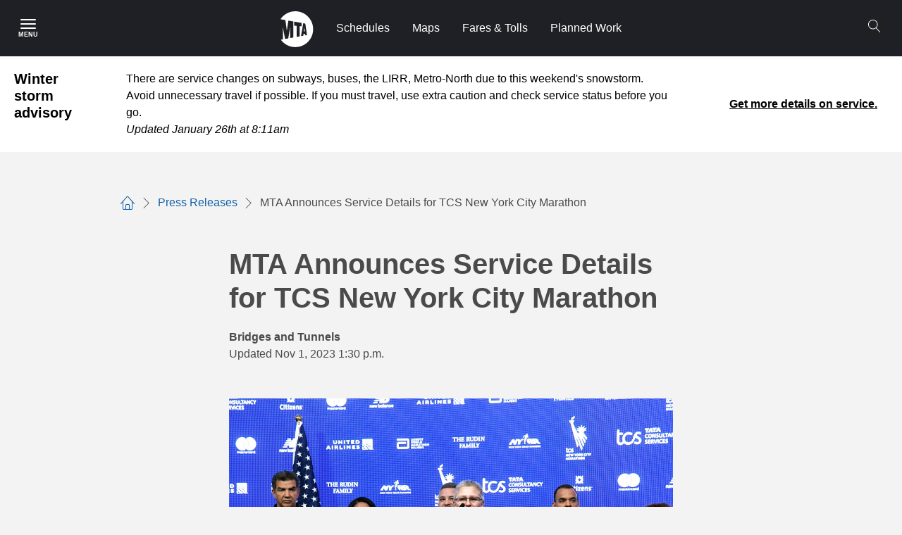

--- FILE ---
content_type: text/html; charset=UTF-8
request_url: https://www.mta.info/press-release/mta-announces-service-details-tcs-new-york-city-marathon-0
body_size: 12247
content:
  <!DOCTYPE html>
<html  lang="en" dir="ltr" prefix="content: http://purl.org/rss/1.0/modules/content/  dc: http://purl.org/dc/terms/  foaf: http://xmlns.com/foaf/0.1/  og: http://ogp.me/ns#  rdfs: http://www.w3.org/2000/01/rdf-schema#  schema: http://schema.org/  sioc: http://rdfs.org/sioc/ns#  sioct: http://rdfs.org/sioc/types#  skos: http://www.w3.org/2004/02/skos/core#  xsd: http://www.w3.org/2001/XMLSchema# ">
  <head>
    <meta charset="utf-8" />
<script async src="https://www.googletagmanager.com/gtag/js?id=G-RBMJZ3P3MQ"></script>
<script>window.dataLayer = window.dataLayer || [];function gtag(){dataLayer.push(arguments)};gtag("js", new Date());gtag("set", "developer_id.dMDhkMT", true);gtag("config", "G-RBMJZ3P3MQ", {"groups":"default","page_placeholder":"PLACEHOLDER_page_location"});</script>
<link rel="canonical" href="https://www.mta.info/press-release/mta-announces-service-details-tcs-new-york-city-marathon-0" />
<link rel="image_src" href="https://files.mta.info/s3fs-public/2023-11/53303362530_e53cb6a3c9_w.jpg" />
<meta property="og:site_name" content="MTA" />
<meta property="og:url" content="https://www.mta.info/press-release/mta-announces-service-details-tcs-new-york-city-marathon-0" />
<meta property="og:title" content="MTA Announces Service Details for TCS New York City Marathon" />
<meta property="og:image" content="https://files.mta.info/s3fs-public/2023-11/53303362530_e53cb6a3c9_w.jpg" />
<meta name="twitter:card" content="summary_large_image" />
<meta name="twitter:site" content="@mta" />
<meta name="twitter:title" content="MTA Announces Service Details for TCS New York City Marathon" />
<meta name="twitter:url" content="https://www.mta.info/press-release/mta-announces-service-details-tcs-new-york-city-marathon-0" />
<meta name="twitter:image" content="https://files.mta.info/s3fs-public/2023-11/53303362530_e53cb6a3c9_w.jpg" />
<meta name="facebook-domain-verification" content="5c9s915wwu7ujl7t5slm5nx88b2iqm" />
<meta name="google-site-verification" content="Gs_a5SJXLSVsOjXZs8vA7eMIk8cWVMElHmIznlcVI8U" />
<meta name="Generator" content="Drupal 10 (https://www.drupal.org)" />
<meta name="MobileOptimized" content="width" />
<meta name="HandheldFriendly" content="true" />
<meta name="viewport" content="width=device-width, initial-scale=1.0" />
<link rel="icon" href="/themes/custom/bootstrap_mta/favicon.ico" type="image/vnd.microsoft.icon" />
<link rel="alternate" hreflang="en" href="https://www.mta.info/press-release/mta-announces-service-details-tcs-new-york-city-marathon-0" />

    <meta http-equiv="X-UA-Compatible" content="IE=11">
    <meta http-equiv="X-UA-Compatible" content="IE=edge">
    <title>MTA Announces Service Details for TCS New York Cit</title>
    
    <link rel="stylesheet" media="all" href="/core/modules/system/css/components/align.module.css?t99szs" />
<link rel="stylesheet" media="all" href="/core/modules/system/css/components/fieldgroup.module.css?t99szs" />
<link rel="stylesheet" media="all" href="/core/modules/system/css/components/container-inline.module.css?t99szs" />
<link rel="stylesheet" media="all" href="/core/modules/system/css/components/clearfix.module.css?t99szs" />
<link rel="stylesheet" media="all" href="/core/modules/system/css/components/details.module.css?t99szs" />
<link rel="stylesheet" media="all" href="/core/modules/system/css/components/hidden.module.css?t99szs" />
<link rel="stylesheet" media="all" href="/core/modules/system/css/components/item-list.module.css?t99szs" />
<link rel="stylesheet" media="all" href="/core/modules/system/css/components/js.module.css?t99szs" />
<link rel="stylesheet" media="all" href="/core/modules/system/css/components/nowrap.module.css?t99szs" />
<link rel="stylesheet" media="all" href="/core/modules/system/css/components/position-container.module.css?t99szs" />
<link rel="stylesheet" media="all" href="/core/modules/system/css/components/reset-appearance.module.css?t99szs" />
<link rel="stylesheet" media="all" href="/core/modules/system/css/components/resize.module.css?t99szs" />
<link rel="stylesheet" media="all" href="/core/modules/system/css/components/system-status-counter.css?t99szs" />
<link rel="stylesheet" media="all" href="/core/modules/system/css/components/system-status-report-counters.css?t99szs" />
<link rel="stylesheet" media="all" href="/core/modules/system/css/components/system-status-report-general-info.css?t99szs" />
<link rel="stylesheet" media="all" href="/core/modules/system/css/components/tablesort.module.css?t99szs" />
<link rel="stylesheet" media="all" href="/modules/contrib/responsive_table_filter/css/responsive-table-filter.css?t99szs" />
<link rel="stylesheet" media="all" href="/core/modules/views/css/views.module.css?t99szs" />
<link rel="stylesheet" media="all" href="/modules/custom/ckeditor5_mta_iframe/css/iframe.css?t99szs" />
<link rel="stylesheet" media="all" href="/modules/custom/mta_accessibility/css/accessibility.css?t99szs" />
<link rel="stylesheet" media="all" href="/themes/custom/bootstrap_mta/dist/mta-style.css?t99szs" />

    
  </head>
  <body class="mta-bg-grey-100 mta-back-blue path-node page-node-type-article has-glyphicons">
    <a href="#main-content" class="visually-hidden focusable skip-link">
      Skip to main content
    </a>
    
      <div class="dialog-off-canvas-main-canvas" data-off-canvas-main-canvas>
    
<section class="header" role="navigation">
                <div id="blockHeader" class="mta-flex mta-relative mta-h-500">
    <input id="mta-burger-trigger" class="mta-tr-burger mta-a11y--h" type="checkbox" aria-label="Main Menu" aria-roledescription="Click to Open Main Menu"/>
<label for="mta-burger-trigger" class="mta-order-first mta-cursor-pointer mta-tr-burger-label mta-flex mta-items-center mta-justify-center mta-w-500 hover:mta-bg-primary-300 mta-m-000 mta-relative mta-z-200">
  <div class="mta-tr-burger-open mta-flex mta-flex-col mta-items-center mta-justify-center">
    <div class="mta-mb-050">
      <svg width="22" height="14" fill="none" xmlns="http://www.w3.org/2000/svg" aria-hidden="true"><path fill-rule="evenodd" clip-rule="evenodd" d="M0 1a1 1 0 011-1h20a1 1 0 110 2H1a1 1 0 01-1-1zm0 6a1 1 0 011-1h20a1 1 0 110 2H1a1 1 0 01-1-1zm1 5a1 1 0 100 2h20a1 1 0 100-2H1z" fill="#fff"/></svg>
    </div>
    <span class="mta-text-sm mta-text-grey-000 mta-font-bold mta-uppercase mta-leading-300" aria-hidden="true">Menu</span>
  </div>
  <div class="mta-tr-burger-close mta-flex mta-flex-col mta-items-center mta-justify-center mta-hidden">
    <svg width="20" height="20" fill="none" xmlns="http://www.w3.org/2000/svg" aria-hidden="true"><path fill-rule="evenodd" clip-rule="evenodd" d="M10.743 10L19.844.898a.528.528 0 000-.745.529.529 0 00-.744 0L9.999 9.256.897.153a.527.527 0 00-.743.745L9.254 10l-9.1 9.102a.528.528 0 000 .745.528.528 0 00.745 0L10 10.744l9.1 9.103a.528.528 0 00.746-.745L10.746 10h-.003z" fill="#fff"/></svg>
    <span class="mta-a11y--h">Close Menu</span>
  </div>
</label>
<section class="mta-tr-burger-content mta-overflow-y-auto mta-fixed mta-left-0 mta-bottom-0 mta-top-800 mta-bg-grey-000 mta-z-1200 mta-w-full sm:mta-w-25 mta-p-200">
  
    

      
                        <div role="region" aria-label="Main menu region">
                    <ul class="mta-nav-primary mta-ml-000 mta-pl-000">
                                                <li>
            <a href="/schedules" class=" mta-font-bold mta-flex mta-items-center mta-border-b mta-border-grey-300 mta-min-h-600 mta-text-primary-300">Schedules</a>
                              </li>
                                        <li>
            <a href="/maps" class=" mta-font-bold mta-flex mta-items-center mta-border-b mta-border-grey-300 mta-min-h-600 mta-text-primary-300">Maps</a>
                              </li>
                                        <li>
            <a href="/fares-tolls" class=" mta-font-bold mta-flex mta-items-center mta-border-b mta-border-grey-300 mta-min-h-600 mta-text-primary-300">Fares and tolls</a>
                              </li>
                                        <li>
            <a href="/planned-service-changes" class=" mta-font-bold mta-flex mta-items-center mta-border-b mta-border-grey-300 mta-min-h-600 mta-text-primary-300">Planned Service Changes</a>
                              </li>
                                                    <li>
              <label for="mtaNavSecondary-1002" class="mta-font-bold mta-flex mta-items-center mta-border-b mta-border-grey-300 mta-min-h-600 mta-text-primary-300 mta-cursor-pointer">
                <span class="mta-flex-grow mta-mr-200">Travel</span>
                <svg role="presentation" width="9" height="16" viewBox="0 0 9 16" fill="none" xmlns="http://www.w3.org/2000/svg">
                  <path d="M0.507662 14.3288C0.324303 14.5118 0.22064 14.7599 0.219224 15.0189C0.217808 15.278 0.318755 15.5272 0.500102 15.7122C0.588538 15.803 0.694195 15.8752 0.810886 15.9246C0.927576 15.974 1.05295 15.9996 1.17968 16C1.3064 16.0003 1.43192 15.9754 1.54888 15.9266C1.66584 15.8779 1.7719 15.8063 1.86084 15.716L8.71744 8.82537C9.09542 8.44361 9.09542 7.82372 8.71744 7.44195L1.64539 0.282963C1.26741 -0.0950203 0.658854 -0.0950203 0.284652 0.282963C0.102302 0.466999 -6.68103e-07 0.715596 -6.56778e-07 0.974672C-6.45453e-07 1.23375 0.102302 1.48234 0.284652 1.66638L6.67256 8.12988L0.507662 14.3288Z" fill="#3178B5"/>
                </svg>
              </label>
              <input type="checkbox" id="mtaNavSecondary-1002" class="mta-tr-secondary mta-a11y--h" />
              <ul class="mta-ml-000 mta-overflow-y-auto mta-tr-secondary-content mta-absolute mta-inset-0 mta-bg-grey-000 mta-z-1200 mta-p-200">
                <li>
                  <label for="mtaNavSecondary-1002" class="mta-cursor-pointer mta-flex mta-items-center mta-border-b mta-border-grey-300 mta-min-h-600">
                    <div role="presentation" class="mta-mr-200 mta-flex mta-items-center">
                      <svg width="9" height="16" fill="none" xmlns="http://www.w3.org/2000/svg"><path d="M8.493 1.67A.983.983 0 008.19.076a.953.953 0 00-1.05.209L.283 7.174a.986.986 0 000 1.384l7.073 7.159a.958.958 0 001.36 0 .983.983 0 000-1.384L2.328 7.87l6.165-6.2z" fill="#1F2024"/></svg>
                    </div>
                    Back
                  </label>
                </li>
                                                                                              <li>
                                      <a href="/elevator-escalator-status" class=" mta-font-bold mta-flex mta-items-center mta-border-b mta-border-grey-300 mta-min-h-600 mta-text-primary-300">Elevator &amp; Escalator Status</a>
                                          </li>
                                        <li>
                                      <a href="/accessibility" class=" mta-font-bold mta-flex mta-items-center mta-border-b mta-border-grey-300 mta-min-h-600 mta-text-primary-300">Accessibility</a>
                                          </li>
                                        <li>
                                      <a href="/guides/service-alerts" class=" mta-font-bold mta-flex mta-items-center mta-border-b mta-border-grey-300 mta-min-h-600 mta-text-primary-300">Sign up for service alerts</a>
                                          </li>
                                        <li>
                                      <a href="/guides" class=" mta-font-bold mta-flex mta-items-center mta-border-b mta-border-grey-300 mta-min-h-600 mta-text-primary-300">Guides</a>
                                          </li>
                </ul>
              
                    </li>
                                        <li>
            <a href="/accessibility/access-a-ride" class=" mta-font-bold mta-flex mta-items-center mta-border-b mta-border-grey-300 mta-min-h-600 mta-text-primary-300">Access-A-Ride Paratransit</a>
                              </li>
                                                    <li>
              <label for="mtaNavSecondary-1003" class="mta-font-bold mta-flex mta-items-center mta-border-b mta-border-grey-300 mta-min-h-600 mta-text-primary-300 mta-cursor-pointer">
                <span class="mta-flex-grow mta-mr-200">About</span>
                <svg role="presentation" width="9" height="16" viewBox="0 0 9 16" fill="none" xmlns="http://www.w3.org/2000/svg">
                  <path d="M0.507662 14.3288C0.324303 14.5118 0.22064 14.7599 0.219224 15.0189C0.217808 15.278 0.318755 15.5272 0.500102 15.7122C0.588538 15.803 0.694195 15.8752 0.810886 15.9246C0.927576 15.974 1.05295 15.9996 1.17968 16C1.3064 16.0003 1.43192 15.9754 1.54888 15.9266C1.66584 15.8779 1.7719 15.8063 1.86084 15.716L8.71744 8.82537C9.09542 8.44361 9.09542 7.82372 8.71744 7.44195L1.64539 0.282963C1.26741 -0.0950203 0.658854 -0.0950203 0.284652 0.282963C0.102302 0.466999 -6.68103e-07 0.715596 -6.56778e-07 0.974672C-6.45453e-07 1.23375 0.102302 1.48234 0.284652 1.66638L6.67256 8.12988L0.507662 14.3288Z" fill="#3178B5"/>
                </svg>
              </label>
              <input type="checkbox" id="mtaNavSecondary-1003" class="mta-tr-secondary mta-a11y--h" />
              <ul class="mta-ml-000 mta-overflow-y-auto mta-tr-secondary-content mta-absolute mta-inset-0 mta-bg-grey-000 mta-z-1200 mta-p-200">
                <li>
                  <label for="mtaNavSecondary-1003" class="mta-cursor-pointer mta-flex mta-items-center mta-border-b mta-border-grey-300 mta-min-h-600">
                    <div role="presentation" class="mta-mr-200 mta-flex mta-items-center">
                      <svg width="9" height="16" fill="none" xmlns="http://www.w3.org/2000/svg"><path d="M8.493 1.67A.983.983 0 008.19.076a.953.953 0 00-1.05.209L.283 7.174a.986.986 0 000 1.384l7.073 7.159a.958.958 0 001.36 0 .983.983 0 000-1.384L2.328 7.87l6.165-6.2z" fill="#1F2024"/></svg>
                    </div>
                    Back
                  </label>
                </li>
                                                                                              <li>
                                      <a href="/about" class=" mta-font-bold mta-flex mta-items-center mta-border-b mta-border-grey-300 mta-min-h-600 mta-text-primary-300">About the MTA</a>
                                          </li>
                                        <li>
                                      <a href="/transparency" class=" mta-font-bold mta-flex mta-items-center mta-border-b mta-border-grey-300 mta-min-h-600 mta-text-primary-300">Transparency</a>
                                          </li>
                                        <li>
                                      <a href="/project" class=" mta-font-bold mta-flex mta-items-center mta-border-b mta-border-grey-300 mta-min-h-600 mta-text-primary-300">Projects</a>
                                          </li>
                                        <li>
                                      <a href="/safety-and-security" class=" mta-font-bold mta-flex mta-items-center mta-border-b mta-border-grey-300 mta-min-h-600 mta-text-primary-300">Safety and Security</a>
                                          </li>
                                        <li>
                                      <a href="/careers" class=" mta-font-bold mta-flex mta-items-center mta-border-b mta-border-grey-300 mta-min-h-600 mta-text-primary-300">Careers</a>
                                          </li>
                </ul>
              
                    </li>
                                                    <li>
              <label for="mtaNavSecondary-1004" class="mta-font-bold mta-flex mta-items-center mta-border-b mta-border-grey-300 mta-min-h-600 mta-text-primary-300 mta-cursor-pointer">
                <span class="mta-flex-grow mta-mr-200">Agencies</span>
                <svg role="presentation" width="9" height="16" viewBox="0 0 9 16" fill="none" xmlns="http://www.w3.org/2000/svg">
                  <path d="M0.507662 14.3288C0.324303 14.5118 0.22064 14.7599 0.219224 15.0189C0.217808 15.278 0.318755 15.5272 0.500102 15.7122C0.588538 15.803 0.694195 15.8752 0.810886 15.9246C0.927576 15.974 1.05295 15.9996 1.17968 16C1.3064 16.0003 1.43192 15.9754 1.54888 15.9266C1.66584 15.8779 1.7719 15.8063 1.86084 15.716L8.71744 8.82537C9.09542 8.44361 9.09542 7.82372 8.71744 7.44195L1.64539 0.282963C1.26741 -0.0950203 0.658854 -0.0950203 0.284652 0.282963C0.102302 0.466999 -6.68103e-07 0.715596 -6.56778e-07 0.974672C-6.45453e-07 1.23375 0.102302 1.48234 0.284652 1.66638L6.67256 8.12988L0.507662 14.3288Z" fill="#3178B5"/>
                </svg>
              </label>
              <input type="checkbox" id="mtaNavSecondary-1004" class="mta-tr-secondary mta-a11y--h" />
              <ul class="mta-ml-000 mta-overflow-y-auto mta-tr-secondary-content mta-absolute mta-inset-0 mta-bg-grey-000 mta-z-1200 mta-p-200">
                <li>
                  <label for="mtaNavSecondary-1004" class="mta-cursor-pointer mta-flex mta-items-center mta-border-b mta-border-grey-300 mta-min-h-600">
                    <div role="presentation" class="mta-mr-200 mta-flex mta-items-center">
                      <svg width="9" height="16" fill="none" xmlns="http://www.w3.org/2000/svg"><path d="M8.493 1.67A.983.983 0 008.19.076a.953.953 0 00-1.05.209L.283 7.174a.986.986 0 000 1.384l7.073 7.159a.958.958 0 001.36 0 .983.983 0 000-1.384L2.328 7.87l6.165-6.2z" fill="#1F2024"/></svg>
                    </div>
                    Back
                  </label>
                </li>
                                                                                              <li>
                                      <a href="/agency/new-york-city-transit" class=" mta-font-bold mta-flex mta-items-center mta-border-b mta-border-grey-300 mta-min-h-600 mta-text-primary-300">New York City Transit</a>
                                          </li>
                                        <li>
                                      <a href="/agency/bridges-and-tunnels" class=" mta-font-bold mta-flex mta-items-center mta-border-b mta-border-grey-300 mta-min-h-600 mta-text-primary-300">Bridges &amp; Tunnels</a>
                                          </li>
                                        <li>
                                      <a href="/agency/long-island-rail-road" class=" mta-font-bold mta-flex mta-items-center mta-border-b mta-border-grey-300 mta-min-h-600 mta-text-primary-300">Long Island Rail Road</a>
                                          </li>
                                        <li>
                                      <a href="/agency/metro-north-railroad" class=" mta-font-bold mta-flex mta-items-center mta-border-b mta-border-grey-300 mta-min-h-600 mta-text-primary-300">Metro-North Railroad</a>
                                          </li>
                                        <li>
                                      <a href="/agency" class=" mta-font-bold mta-flex mta-items-center mta-border-b mta-border-grey-300 mta-min-h-600 mta-text-primary-300">Other agencies and departments</a>
                                          </li>
                </ul>
              
                    </li>
                                                    <li>
              <label for="mtaNavSecondary-1005" class="mta-font-bold mta-flex mta-items-center mta-border-b mta-border-grey-300 mta-min-h-600 mta-text-primary-300 mta-cursor-pointer">
                <span class="mta-flex-grow mta-mr-200">Contact us</span>
                <svg role="presentation" width="9" height="16" viewBox="0 0 9 16" fill="none" xmlns="http://www.w3.org/2000/svg">
                  <path d="M0.507662 14.3288C0.324303 14.5118 0.22064 14.7599 0.219224 15.0189C0.217808 15.278 0.318755 15.5272 0.500102 15.7122C0.588538 15.803 0.694195 15.8752 0.810886 15.9246C0.927576 15.974 1.05295 15.9996 1.17968 16C1.3064 16.0003 1.43192 15.9754 1.54888 15.9266C1.66584 15.8779 1.7719 15.8063 1.86084 15.716L8.71744 8.82537C9.09542 8.44361 9.09542 7.82372 8.71744 7.44195L1.64539 0.282963C1.26741 -0.0950203 0.658854 -0.0950203 0.284652 0.282963C0.102302 0.466999 -6.68103e-07 0.715596 -6.56778e-07 0.974672C-6.45453e-07 1.23375 0.102302 1.48234 0.284652 1.66638L6.67256 8.12988L0.507662 14.3288Z" fill="#3178B5"/>
                </svg>
              </label>
              <input type="checkbox" id="mtaNavSecondary-1005" class="mta-tr-secondary mta-a11y--h" />
              <ul class="mta-ml-000 mta-overflow-y-auto mta-tr-secondary-content mta-absolute mta-inset-0 mta-bg-grey-000 mta-z-1200 mta-p-200">
                <li>
                  <label for="mtaNavSecondary-1005" class="mta-cursor-pointer mta-flex mta-items-center mta-border-b mta-border-grey-300 mta-min-h-600">
                    <div role="presentation" class="mta-mr-200 mta-flex mta-items-center">
                      <svg width="9" height="16" fill="none" xmlns="http://www.w3.org/2000/svg"><path d="M8.493 1.67A.983.983 0 008.19.076a.953.953 0 00-1.05.209L.283 7.174a.986.986 0 000 1.384l7.073 7.159a.958.958 0 001.36 0 .983.983 0 000-1.384L2.328 7.87l6.165-6.2z" fill="#1F2024"/></svg>
                    </div>
                    Back
                  </label>
                </li>
                                                                                              <li>
                                      <a href="https://contact.mta.info/s/customer-feedback" class=" mta-font-bold mta-flex mta-items-center mta-border-b mta-border-grey-300 mta-min-h-600 mta-text-primary-300">Give feedback</a>
                                          </li>
                                        <li>
                                      <a href="/contact-us" class=" mta-font-bold mta-flex mta-items-center mta-border-b mta-border-grey-300 mta-min-h-600 mta-text-primary-300">Contact the MTA</a>
                                          </li>
                                        <li>
                                      <a href="/agency/media-relations" class=" mta-font-bold mta-flex mta-items-center mta-border-b mta-border-grey-300 mta-min-h-600 mta-text-primary-300">Media Relations</a>
                                          </li>
                                        <li>
                                      <a href="/doing-business-with-us/procurement" class=" mta-font-bold mta-flex mta-items-center mta-border-b mta-border-grey-300 mta-min-h-600 mta-text-primary-300">Procurement and solicitations</a>
                                          </li>
                </ul>
              
                    </li>
                </ul>
              </div>
            
  
  </section>

<script>
  var trigger = document.getElementById('mta-burger-trigger');
  var headerBlock = document.getElementById('blockHeader');
  var menuContent = document.querySelector('.mta-tr-burger-content');

  trigger.addEventListener('change', window.burger_trigger = function() {
    var headerOffest = headerBlock.getBoundingClientRect();
    menuContent.style.top = headerOffest.bottom + "px";

    if (trigger.checked) {
      document.body.classList.add('mta-overflow-y-hidden');
    } else {
      document.body.classList.remove('mta-overflow-y-hidden');
    }
  });
</script>  
<div class="mta-flex mta-flex-grow mta-justify-evenly sm:mta-justify-start mta-absolute mta-inset-0 mta-bg-grey-900">
  <div class="mta-flex mta-w-full mta-justify-center mta-header-menu">
    <a href="/" class="mta-block mta-p-150 hover:mta-bg-primary-300" title="MTA">
      <svg width="47" height="51" xmlns="http://www.w3.org/2000/svg"><path d="M29.909 21.372l-2.743-.234v14.56l-4.088.724-.01-15.644-3.474-.308v-5.734l10.315 1.803v4.833zm7.785 12.484l-2.426.421-.283-2.122-2.363.307-.296 2.335-3.125.553 3.094-18.36 2.937.51 2.462 16.356zm-3.141-5.288l-.65-5.606h-.142l-.658 5.691 1.45-.085zM21.038 50.931c13.986 0 25.32-11.402 25.32-25.465C46.359 11.4 35.025 0 21.039 0 12.27 0 4.545 4.483 0 11.296l7.017 1.237 1.931 14.78c.007-.024.14-.009.14-.009l2.118-14.036 7.022 1.229V37.28l-4.432.776v-9.79s.164-4.217.067-4.938c0 0-.193.005-.196-.011l-2.644 15.236-4.403.777-3.236-16.412-.195-.014c-.069.594.237 5.744.237 5.744v11.243L.532 40.4c4.603 6.38 12.072 10.53 20.506 10.53v.001z" fill="#FFF" fill-rule="nonzero"/></svg>
    </a>
    <div class="mta-header-nav mta-hidden sm:mta-flex">
                                                    <a href="/schedules" data-header="0" class="mta-flex mta-items-center mta-block mta-px-150 mta-text-grey-000 hover:mta-text-grey-000 hover:mta-bg-primary-300" data-drupal-link-system-path="node/16">Schedules</a>
                                                    <a href="/maps" data-header="0" class="mta-flex mta-items-center mta-block mta-px-150 mta-text-grey-000 hover:mta-text-grey-000 hover:mta-bg-primary-300" data-drupal-link-system-path="node/66">Maps</a>
                                                    <a href="/fares-tolls" data-header="0" class="mta-flex mta-items-center mta-block mta-px-150 mta-text-grey-000 hover:mta-text-grey-000 hover:mta-bg-primary-300" data-drupal-link-system-path="node/36461">Fares &amp; Tolls</a>
                                                    <a href="/alerts" data-header="0" class="mta-flex mta-items-center mta-block mta-px-150 mta-text-grey-000 hover:mta-text-grey-000 hover:mta-bg-primary-300" data-drupal-link-system-path="node/14236">Planned Work</a>
              
    </div>
  </div>
  
      <script nonce="">
        (function() {
            // Create a script element
            const appScript = document.createElement('script');
            appScript.type = 'module';
            appScript.src = 'https://consist.mta.info/search-icon/index.js';

            // Once the script has loaded, add the custom element to the page
            appScript.onload = function() {
              const customElement = document.createElement(`search-icon`);
              document.getElementById('component-42089707').appendChild(customElement);
              customElement.addEventListener("click", function(e) {
                let elemMain = document.getElementById('main');
                if(elemMain !== null) {
                  if (elemMain.classList.contains('mta-search-spacing')) {
                      let elements = document.getElementsByClassName('search-mobile-button');
                      let firstMobile = elements[0];
                      if(firstMobile.classList.contains('mta-search-black')) {
                        elemMain.classList.remove("mta-search-spacing");
                      }
                    }
                  else {
                      elemMain.classList.add("mta-search-spacing");
                    }
                }
                // For the home page.
                let elemPost = document.getElementsByClassName('region-post-header');
                if(elemPost[0] !== null) {
                  if (elemPost[0].classList.contains('mta-search-spacing')) {
                      let elements = document.getElementsByClassName('search-mobile-button');
                      let firstMobile = elements[0];
                      if(firstMobile.classList.contains('mta-search-black')) {
                        elemPost[0].classList.remove("mta-search-spacing");
                      }
                    }
                  else {
                      elemPost[0].classList.add("mta-search-spacing");
                    }
                }
              }, false);
            };

            // Append the script to the document head
            document.head.appendChild(appScript);

            // Create a link element for the CSS file
            const cssLink = document.createElement('link');
            cssLink.rel = 'stylesheet';
            cssLink.href = 'https://consist.mta.info/search-icon/assets/index.css';

            // Append the link element to the document head
            document.head.appendChild(cssLink);
        })();
  </script>
  <div class="mta-search-link" id="component-42089707"></div>
</div>


  </div>

                    <div class="region region-post-header">
    
<section data-block-plugin-id="views-blockalert-block-block-1"  class="views-element-container block block-views block-views-blockalert-block-block-1 clearfix">
  
    

      <div class="form-group">

<div class="view view-alert-block view-id-alert_block view-display-id-block_1 js-view-dom-id-95ba64ac73ae2e56004ff375902b6215ef4e7ed75b064ee9627d6d6500004488">
  
    
          <div id="befSelectedContainer_alert" class="mta-flex mta-mb-200 hidden"></div>
          <div class="view-content">
          <div class="views-row">
  

<div class="mta-bg-grey-000 mta-text-grey-1200 mta-alert-container mta-hidden" 
    data-nid="41531" 
    data-updated="1769433099" 
    data-priority="info" 
     
    data-show-when-updated="true"    >
    <div class="mta-flex mta-p-200 mta-alert-content-container">
        <div class="mta-w-75 mta-flex mta-flex-col md:mta-flex-row mta-alert-text-container">
            <div class="mta-mr-500 mta-max-w-25 mta-mb-050">
                <div class="mta-font-bold mta-text-3xl mta-bullets-allow mta-alert-title">Winter storm advisory</div>
            </div>
            <div class="mta-mt-auto mta-alert-content">
                <div class="mta-bullets-allow mta-alert-text">
            There are service changes on subways, buses, the LIRR, Metro-North due to this weekend&#039;s snowstorm. Avoid unnecessary travel if possible. If you must travel, use extra caution and check service status before you go.
      </div>
                                    <div class="mta-italic mta-alert-updated-date">Updated January 26th at 8:11am</div>
                            </div>
        </div>
                    <div class="mta-w-25 mta-text-right mta-flex mta-alert-actions mta-alert-non-dismissible">
                            <div class="mta-font-bold mta-text-grey-1200 mta-alert-link ">
                    <a href="https://www.mta.info/article/winter-storm-service-changes-january-25-26-2026">
                        <span class="mta-text-grey-1200 mta-underline hover:mta-no-underline">Get more details on service.</span>
                    </a>
                </div>
             
                        </div>
            </div>
</div>
</div>

    </div>
  
          </div>

<script>
  </script></div>

  </section>

<section data-block-plugin-id="emergency-block"  class="block block-mta-info block-emergency-block clearfix">
  
    

      
  </section>


<section id="ie-detected">
    <div class="mta-bg-alert-emergency">
    <div class="mta-flex mta-p-200">
      <div class="mta-w-75 mta-flex mta-flex-col md:mta-flex-row">
        <div class="mta-mr-500 mta-max-w-25 mta-mb-050">
          We have detected you are using an out-of-date browser. We no longer support this browser, so parts of the site might not work as you expect them to. We recommend updating your browser to the latest version.
        </div>
      </div>
    </div>
  </div>
  </section>
  </div>

      </section>

  <div role="main" class="main-container container js-quickedit-main-content" id="main">
    <div class="row">

            
                  <section class="col-sm-12">


                                      <div class="highlighted">  <div class="region region-highlighted">
    <div data-drupal-messages-fallback class="hidden"></div>
    <ol class="mta-breadcrumb mta-bullets-allow mta-flex mta-items-center mta-mx-000 mta-px-000 mta-mt-200 mta-mb-500" aria-label="Breadcrumb">
          <li class="mta-flex mta-items-center mta-mr-085">
                  <a class="mta-breadcrumb-link mta-flex mta-items-center mta-mr-085" href="/">
                      <span class="icon-home mta-text-3xl" aria-label="Home"></span>
            <span class="sr-only" aria-label="Link for Home">Home</span>
                    </a>
            <span class="icon icon-chevron-right"></span>
              </li>

          <li class="mta-flex mta-items-center mta-mr-085">
                  <a class="mta-breadcrumb-link mta-flex mta-items-center mta-mr-085" href="/press-release">
                      <span class="text" aria-label="Link for Press Releases">Press Releases</span>
                    </a>
            <span class="icon icon-chevron-right"></span>
              </li>

          <li class="mta-flex mta-items-center mta-mr-085">
         
                      <span class="text">MTA Announces Service Details for TCS New York City Marathon</span>
                        </li>

      </ol>

  
<div class="mta-mb-500 mta-article-wrapper">
    <div class="mta-mb-400">
        <h1 class="sm:mta-text-6xl mta-mt-400 mta-leading-500 mta-font-bold">
        <span id="mta-announces-service-details-for-tcs-new-york-city-marathon">
          MTA Announces Service Details for TCS New York City Marathon 
  </span>

    </h1>
        <div class="mta-text-2xl mta-my-200"> </div>
  <div class="mta-font-bold"> Bridges and Tunnels </div>
  <div>Updated Nov 1, 2023 1:30 p.m.</div></div>

</div>


  </div>
</div>
                  
                                      <div class="mta-region-banner">  <div class="region region-banner">
      
<section class="mta-banner mta-mb-800">
  
  <picture>
		<source srcset="https://files.mta.info/s3fs-public/2023-11/53303124398_bfbb0f89fe_o.jpg" media="all and (min-width: 960px)" type="image/jpeg">
		<source srcset="https://files.mta.info/s3fs-public/styles/width_728/public/2023-11/53303124398_bfbb0f89fe_o.jpg?itok=Ar-zx_AB" media="(min-width: 768px) and (max-width: 959px)" type="image/jpeg">
		<source srcset=" https://files.mta.info/s3fs-public/styles/width_468/public/2023-11/53303124398_bfbb0f89fe_o.jpg?itok=iy2UrFK9" media="(min-width: 320px) and (max-width: 767px)" type="image/jpeg">
					<img src="https://files.mta.info/s3fs-public/2023-11/53303124398_bfbb0f89fe_o.jpg" alt="NYC Marathon Blue Line Painting" typeof="foaf:Image" class="img-responsive mta-article-wrapper">
		</picture>

	
  </section>


      </div>
</div>
                  
                                      <div class="highlighted-tabs"></div>
                  
                
                
                
                          <a id="main-content"></a>
            <div class="region region-content">
    <article class="mta-mb-500 mta-press-release-wrapper">
  
  <div class="mta-article-wrapper">
    <div class="mta-mt-500">
      
    </div>
    
  <div class="mta-prose mta-mb-400 mta-leading-600" tabindex="0"><div>
<h3 paraid="1355990491" paraeid="{81e21e88-3c68-4744-bc9d-4031948975ba}{176}"><em>MTA Bridges and Tunnels to Close Verrazzano-Narrows Bridge to All Traffic Between 7:00 a.m. and 4:00 p.m. on Sunday, Nov. 5</em></h3>
<h3 paraid="1355990491" paraeid="{81e21e88-3c68-4744-bc9d-4031948975ba}{176}">&nbsp;</h3>
</div>
<div>
<h3 paraid="851000587" paraeid="{81e21e88-3c68-4744-bc9d-4031948975ba}{184}"><em>Upper Level Will Be Closed to Traffic in Both Directions Beginning at 11:00 p.m. on Saturday, Nov. 4</em></h3>
<h2 paraid="851000587" paraeid="{81e21e88-3c68-4744-bc9d-4031948975ba}{184}">&nbsp;</h2>
</div>
<div>
<h3 xml:lang="EN-US" lang="EN-US" paraid="1819395639" paraeid="{ef01a1c4-2738-4330-b2c4-71e577d61d7b}{240}"><a href="https://flic.kr/s/aHBqjB1GFP" target="_blank" rel="noreferrer noopener"><em>View Photos of MTA Bridges and Tunnels President Sheridan at Blue Line Painting Ceremony</em></a></h3>
</div>
<div>
<p paraid="271800326" paraeid="{81e21e88-3c68-4744-bc9d-4031948975ba}{192}">&nbsp;</p>
<p paraid="271800326" paraeid="{81e21e88-3c68-4744-bc9d-4031948975ba}{192}">The Metropolitan Transportation Authority (MTA) today announced the following service changes and updates for the 2023 TCS New York City Marathon taking place on Sunday, Nov. 5.</p>
<p paraid="271800326" paraeid="{81e21e88-3c68-4744-bc9d-4031948975ba}{192}">&nbsp;</p>
</div>
<div>
<p xml:lang="EN-US" lang="EN-US" paraid="138301850" paraeid="{65ea8fe2-d8ff-42ca-a1fa-23533c9fc1d9}{77}">“The MTA is so excited to have our iconic Verrazzano-Narrows Bridge as the start of this race, and all of our employees are excited to support this event,” <strong>said MTA Bridges and Tunnels President Catherine Sheridan</strong>. “Our message to runners and spectators is to take mass transit. It’s the best way to get to the race.”</p>
<p xml:lang="EN-US" lang="EN-US" paraid="138301850" paraeid="{65ea8fe2-d8ff-42ca-a1fa-23533c9fc1d9}{77}">&nbsp;</p>
</div>
<div>
<p xml:lang="EN-US" lang="EN-US" paraid="1623480815" paraeid="{704f265d-d2c6-467c-a78c-798b92506e2c}{63}"><strong>Verrazzano-Narrows Bridge Closure</strong></p>
</div>
<div>
<p paraid="807167968" paraeid="{81e21e88-3c68-4744-bc9d-4031948975ba}{206}">&nbsp;</p>
<p paraid="807167968" paraeid="{81e21e88-3c68-4744-bc9d-4031948975ba}{206}">MTA Bridges and Tunnels, in coordination with the New York City Police Department, will close the Verrazzano-Narrows Bridge to all vehicular traffic between 7:00 a.m. and 4:00 p.m. on Sunday, Nov. 5, for the New York City-permitted TCS New York City Marathon. Motorists seeking to travel to Brooklyn or Staten Island via the Verrazzano-Narrows Bridge must use alternate routes.&nbsp;&nbsp;</p>
<p paraid="807167968" paraeid="{81e21e88-3c68-4744-bc9d-4031948975ba}{206}">&nbsp;</p>
</div>
<div>
<p paraid="2021772165" paraeid="{81e21e88-3c68-4744-bc9d-4031948975ba}{224}">In addition, on Saturday, Nov. 4, the upper level of the bridge will be closed to traffic in both directions beginning at 11:00 p.m. to allow for roadway preparation. Over-dimensional vehicles and vehicles containing hazardous materials will not be permitted to cross the bridge in either direction once that closure takes place. The Bay Street and Lily Pond Avenue exits on Staten Island will close at 3:00 a.m. on Sunday, Nov. 5, and reopen at approximately 4:00 p.m.</p>
<p paraid="2021772165" paraeid="{81e21e88-3c68-4744-bc9d-4031948975ba}{224}">&nbsp;</p>
</div>
<div>
<p paraid="1175387776" paraeid="{81e21e88-3c68-4744-bc9d-4031948975ba}{246}">Motorists can call the Verrazzano-Narrows Marathon Traffic Hotline at (718) 692-5656 to hear information about the closures.</p>
<p paraid="1175387776" paraeid="{81e21e88-3c68-4744-bc9d-4031948975ba}{246}">&nbsp;</p>
</div>
<div>
<p paraid="1218469256" paraeid="{81e21e88-3c68-4744-bc9d-4031948975ba}{252}"><strong>Seeing the Race with MTA New York City Transit</strong></p>
<p paraid="1218469256" paraeid="{81e21e88-3c68-4744-bc9d-4031948975ba}{252}">&nbsp;</p>
</div>
<div>
<p paraid="1115468098" paraeid="{ecc1c91d-520f-4b7b-bc24-b413f4444dbf}{3}">MTA New York City Transit’s subway and buses will enable customers to get to the event from all parts of the city. Marathon revelers can use the MYmta app or <a href="https://new.mta.info/" target="_blank" rel="noreferrer noopener">mta.info</a> for any last-minute subway or bus diversion details as the race progresses.</p>
<p paraid="1115468098" paraeid="{ecc1c91d-520f-4b7b-bc24-b413f4444dbf}{3}">&nbsp;</p>
</div>
<div>
<p paraid="1016648828" paraeid="{ecc1c91d-520f-4b7b-bc24-b413f4444dbf}{18}">New York City Transit will stay in contact with the New York Road Runners Club, sharing information regarding any street closures and/or bus diversions that may arise. The Central Park Transverse Roads at 65th, 79th and 96th streets will be closed for most of the day and buses will not be permitted to cross Fifth Avenue during the race. Numerous other bus diversions will take place along the marathon route across the city.</p>
<p paraid="1016648828" paraeid="{ecc1c91d-520f-4b7b-bc24-b413f4444dbf}{18}">&nbsp;</p>
</div>
<div>
<p xml:lang="EN-US" lang="EN-US" paraid="1127124338" paraeid="{eb7a8f36-a2f1-4415-9a89-45a6f486bc22}{161}">On race day, runners traveling directly to Staten Island by ferry during the early morning hours can take the&nbsp;<span class="subway-icons mta-line ck-widget line-1" aria-label="subway line-1">​</span>&nbsp;subway to South Ferry, the downtown&nbsp;<span class="subway-icons mta-line ck-widget line-n" aria-label="subway line-n">​</span>&nbsp;to Whitehall St station, or the&nbsp;<span class="subway-icons mta-line ck-widget line-4" aria-label="subway line-4">​</span>&nbsp;to Bowling Green station, then walk to the Whitehall Ferry Terminal. Uptown&nbsp;<span class="subway-icons mta-line ck-widget line-n" aria-label="subway line-n">​</span><span class="subway-icons mta-line ck-widget line-r" aria-label="subway line-r">​</span>&nbsp;riders traveling to South Ferry should transfer at Atlantic Av-Barclays Center for the&nbsp;<span class="subway-icons mta-line ck-widget line-4" aria-label="subway line-4">​</span>&nbsp;to Bowling Green station, then walk to the Whitehall Ferry Terminal. Shuttle buses will transport runners directly from the ferry terminal to School Road at Bay Street on Staten Island.</p>
<p xml:lang="EN-US" lang="EN-US" paraid="1127124338" paraeid="{eb7a8f36-a2f1-4415-9a89-45a6f486bc22}{161}">&nbsp;</p>
</div>
<div>
<p paraid="787774284" paraeid="{ecc1c91d-520f-4b7b-bc24-b413f4444dbf}{88}">NYC Transit will be running gap train service on the&nbsp;<span class="subway-icons mta-line ck-widget line-1" aria-label="subway line-1">​</span>&nbsp;line to assist with crowding at 72 St, 66 St, and 59 St stations in the vicinity of the finish line. The gap train will run between 96 St and South Ferry depending on service needs.</p>
<p paraid="787774284" paraeid="{ecc1c91d-520f-4b7b-bc24-b413f4444dbf}{88}">&nbsp;</p>
</div>
<div>
<p paraid="846508229" paraeid="{ecc1c91d-520f-4b7b-bc24-b413f4444dbf}{94}">To ensure customers are able to travel to and from the race smoothly and safely, platform controllers will be deployed at stations surrounding the finishing area and other high priority viewing points, such as Queensboro Plaza and Lexington Av/59 St. In order to prevent overcrowding on stairways and platforms at subway stations, some stairways may be designated as “entrance or exit only.”</p>
<p paraid="846508229" paraeid="{ecc1c91d-520f-4b7b-bc24-b413f4444dbf}{94}">&nbsp;</p>
</div>
<div>
<p paraid="1204153910" paraeid="{ecc1c91d-520f-4b7b-bc24-b413f4444dbf}{108}">The MTA offers customers a variety of ways to receive real-time and planned service change information, as well as 24/7 customer support in their native language.&nbsp;</p>
<p paraid="1204153910" paraeid="{ecc1c91d-520f-4b7b-bc24-b413f4444dbf}{108}">&nbsp;</p>
</div>
<div>
<p paraid="1986458172" paraeid="{ecc1c91d-520f-4b7b-bc24-b413f4444dbf}{114}"><a href="https://new.mta.info/" target="_blank" rel="noreferrer noopener"><strong>mta.info</strong></a> – The definitive source for real-time arrival information and service change information for each line or route in the MTA system. Customers can find current statuses on <a href="https://new.mta.info/" target="_blank" rel="noreferrer noopener">mta.info</a> and upcoming planned service changes using the MTA’s lookup tool at <a href="https://new.mta.info/alerts" target="_blank" rel="noreferrer noopener">mta.info/alerts</a>.&nbsp;</p>
<p paraid="1986458172" paraeid="{ecc1c91d-520f-4b7b-bc24-b413f4444dbf}{114}">&nbsp;</p>
</div>
<div>
<p paraid="999334692" paraeid="{ecc1c91d-520f-4b7b-bc24-b413f4444dbf}{133}"><strong>MYmta app</strong> – Customers who use the comprehensive MYmta smartphone app will see real-time train and bus arrival times and other travel information for all MTA services all in one place. The app is available in the Apple Store and in Google Play.&nbsp;</p>
</div>
<div>
<p paraid="1077291653" paraeid="{ecc1c91d-520f-4b7b-bc24-b413f4444dbf}{147}">&nbsp;</p>
<p paraid="1077291653" paraeid="{ecc1c91d-520f-4b7b-bc24-b413f4444dbf}{147}"><strong>Email &amp; Text Alerts </strong>– Customers can sign up for email and SMS alerts tailored to their specific commutes and travel times. They can also sign up for MTA newsletters like The Weekender, a weekly newsletter that covers major weekend planned service changes. Customers can sign up <a href="https://cloud.info.mta.org/create-mta-service-alerts" target="_blank" rel="noreferrer noopener">here</a>.&nbsp;&nbsp;</p>
<p paraid="1077291653" paraeid="{ecc1c91d-520f-4b7b-bc24-b413f4444dbf}{147}">&nbsp;</p>
</div>
<div>
<p paraid="459415752" paraeid="{ecc1c91d-520f-4b7b-bc24-b413f4444dbf}{160}"><strong>WhatsApp</strong> – Riders can chat with NYC Transit via <a href="https://api.whatsapp.com/send?phone=16465046928" target="_blank" rel="noreferrer noopener">WhatsApp</a> for 24/7 customer assistance. With the help of Google Translate, NYC Transit staff offer real-time customer support in up to 108 languages.&nbsp;</p>
<p paraid="459415752" paraeid="{ecc1c91d-520f-4b7b-bc24-b413f4444dbf}{160}">&nbsp;</p>
</div>
<div>
<p paraid="1460954476" paraeid="{ecc1c91d-520f-4b7b-bc24-b413f4444dbf}{173}"><strong>511</strong> – For those who prefer to contact the MTA by telephone, information is available by dialing 511. Those who are deaf or hard of hearing can use their preferred service provider for the free 711 relay to reach the MTA at 511.&nbsp;</p>
</div>
</div>

    </div>
  <section class="mta-mt-500">
    
  </section>
<div class="mta-mt-800 mta-mb-200 mta-article-wrapper">      <span class="mta-article-tag mta-uppercase mta-mr-100 mta-font-bold mta-px-100 mta-py-050 mta-inline-block mta-mb-100"><a href="/taxonomy/term/121" hreflang="en">MTA</a></span>      <span class="mta-article-tag mta-uppercase mta-mr-100 mta-font-bold mta-px-100 mta-py-050 mta-inline-block mta-mb-100"><a href="/taxonomy/term/181" hreflang="en">Press Release</a></span>      <span class="mta-article-tag mta-uppercase mta-mr-100 mta-font-bold mta-px-100 mta-py-050 mta-inline-block mta-mb-100"><a href="/taxonomy/term/101" hreflang="en">Bridges and Tunnels</a></span>      <span class="mta-article-tag mta-uppercase mta-mr-100 mta-font-bold mta-px-100 mta-py-050 mta-inline-block mta-mb-100"><a href="/taxonomy/term/46" hreflang="en">New York City Transit</a></span>   </div>
</article>
  </div>

              </section>

            
                </div>
  </div>

      <footer class="footer container-fluid" role="contentinfo">
        <div class="region region-footer">
    
<section data-block-plugin-id="footer-block"  class="block block-mta-info block-footer-block clearfix">
  
    

            <div class="menu-container menu-container-1">
      <h3 class="menu-title">
        <a class="link-title link" href="">THE MTA</a>
      </h4>
      <ul class="menu nav">
                  <li class="menu-item link">
            

                          <a href="/about" class="" >
                About the MTA
              </a>
                        
          </li>
                  <li class="menu-item link">
            

                          <a href="/contact-us" class="" >
                Contact Us
              </a>
                        
          </li>
                  <li class="menu-item link">
            

                          <a href="/careers" class="" >
                Careers
              </a>
                        
          </li>
                  <li class="menu-item link">
            

                          <a href="/transparency" class="" >
                Transparency
              </a>
                        
          </li>
              </ul>
    </div>
      <div class="menu-container menu-container-2">
      <h3 class="menu-title">
        <a class="link-title link" href="/">INFORMATION</a>
      </h4>
      <ul class="menu nav">
                  <li class="menu-item link">
            

                          <a href="/doing-business-with-us" class="" >
                Doing Business With Us
              </a>
                        
          </li>
                  <li class="menu-item link">
            

                          <a href="/press-release" class="" >
                Press Releases
              </a>
                        
          </li>
                  <li class="menu-item link">
            

                          <a href="/agency/arts-design" class="" >
                Arts &amp; Design
              </a>
                        
          </li>
                  <li class="menu-item link">
            

                          <a href="https://www.nytransitmuseum.org/" class="" >
                NY Transit Museum &amp; Shop
              </a>
                        
          </li>
              </ul>
    </div>
      <div class="menu-container menu-container-3">
      <h3 class="menu-title">
        <a class="link-title link" href="">Other</a>
      </h4>
      <ul class="menu nav">
                  <li class="menu-item link">
            

                          <a href="/terms-and-conditions" class="" >
                Terms &amp; Conditions
              </a>
                        
          </li>
                  <li class="menu-item link">
            

                          <a href="/privacy-policy" class="" >
                Privacy Policy
              </a>
                        
          </li>
                  <li class="menu-item social-network">
            

                                        <a href="https://www.facebook.com/mta/" target="_blank" class="" aria-label="Facebook Social Network Link">
                <span class="mta-icon-facebook"></span>
              </a>
              <a href="https://twitter.com/MTA" target="_blank" class="" aria-label="Twitter Social Network Link">
                <span class="mta-icon-twitter"></span>
              </a>
              <a href="	https://www.youtube.com/user/mtainfo" target="_blank" class="" aria-label="Youtube Social Network Link">
              <span class="mta-icon-youtube"></span>
              </a>
              <a href="https://www.instagram.com/mta/" target="_blank" class="" aria-label="Instagram Social Network Link">
                <span class="mta-icon-instagram"></span>
              </a>
                        
          </li>
              </ul>
    </div>
  
<div class="gtranslate">
    <div class="wrapper-select">
    <div class="gtranslate_wrapper"></div><script>window.gtranslateSettings = {"switcher_horizontal_position":"inline","switcher_vertical_position":"inline","horizontal_position":"inline","vertical_position":"inline","float_switcher_open_direction":"left","switcher_open_direction":"bottom","default_language":"en","native_language_names":1,"detect_browser_language":0,"add_new_line":1,"select_language_label":"Select Language","flag_size":32,"flag_style":"2d","globe_size":60,"alt_flags":[],"wrapper_selector":".gtranslate_wrapper","url_structure":"none","custom_domains":null,"languages":["en","ar","bg","zh-CN","zh-TW","hr","cs","da","nl","fi","fr","de","el","hi","it","ja","ko","no","pl","pt","ro","ru","es","sv","ca","tl","iw","id","lv","lt","sr","sk","sl","uk","vi","sq","et","gl","hu","mt","th","tr","fa","af","ms","sw","ga","cy","be","is","mk","yi","hy","az","eu","ka","ht","ur","bn","bs","ceb","gu","ha","hmn","ig","jw","kn","km","lo","la","mi","mr","mn","ne","pa","so","ta","te","yo","zu","my","ny","kk","mg","ml","si","st","su","tg","uz","am","co","haw","ku","ky","lb","ps","sm","gd","sn","sd","fy","xh"],"custom_css":""};</script><script>(function(){var js = document.createElement('script');js.setAttribute('src', 'https://cdn.gtranslate.net/widgets/latest/dropdown.js');js.setAttribute('data-gt-orig-url', '/press-release/mta-announces-service-details-tcs-new-york-city-marathon-0');js.setAttribute('data-gt-orig-domain', 'www.mta.info');document.body.appendChild(js);})();</script>
    <i class="fa fa-sort" aria-hidden="true"></i>
    </div>
    <div class="gtranslate-legend">
        <h2 class="legend-one">Powered by</h2>
        <span class="gtranslate-logo">
            <img src="https://www.gstatic.com/images/branding/googlelogo/1x/googlelogo_color_42x16dp.png" alt="Google Translate">
        </span>
        <p class="legend-two">Translate</p>
    </div>
</div>


  </section>

  </div>

    </footer>
  


  </div>

    
    <script type="application/json" data-drupal-selector="drupal-settings-json">{"path":{"baseUrl":"\/","pathPrefix":"","currentPath":"node\/31936","currentPathIsAdmin":false,"isFront":false,"currentLanguage":"en"},"pluralDelimiter":"\u0003","suppressDeprecationErrors":true,"google_analytics":{"account":"G-RBMJZ3P3MQ","trackOutbound":true,"trackMailto":true,"trackTel":true,"trackDownload":true,"trackDownloadExtensions":"7z|aac|arc|arj|asf|asx|avi|bin|csv|doc(x|m)?|dot(x|m)?|exe|flv|gif|gz|gzip|hqx|jar|jpe?g|js|mp(2|3|4|e?g)|mov(ie)?|msi|msp|pdf|phps|png|ppt(x|m)?|pot(x|m)?|pps(x|m)?|ppam|sld(x|m)?|thmx|qtm?|ra(m|r)?|sea|sit|tar|tgz|torrent|txt|wav|wma|wmv|wpd|xls(x|m|b)?|xlt(x|m)|xlam|xml|z|zip"},"bootstrap":{"forms_has_error_value_toggle":1,"modal_animation":1,"modal_backdrop":"true","modal_focus_input":1,"modal_keyboard":1,"modal_select_text":1,"modal_show":1,"modal_size":"","popover_enabled":1,"popover_animation":1,"popover_auto_close":1,"popover_container":"body","popover_content":"","popover_delay":"0","popover_html":0,"popover_placement":"right","popover_selector":"","popover_title":"","popover_trigger":"click","tooltip_enabled":1,"tooltip_animation":1,"tooltip_container":"body","tooltip_delay":"0","tooltip_html":0,"tooltip_placement":"auto left","tooltip_selector":"","tooltip_trigger":"hover"},"csp":{"nonce":"kdWKKar0qaqtSLSuDXbY6Q"},"user":{"uid":0,"permissionsHash":"aa2749f39d2bb12d87137c2d69cfd7a5e463ccc2bc3432d44d31fc13aef5e8dd"}}</script>
<script src="/core/assets/vendor/jquery/jquery.min.js?v=3.7.1"></script>
<script src="/core/assets/vendor/underscore/underscore-min.js?v=1.13.7"></script>
<script src="/core/assets/vendor/once/once.min.js?v=1.0.1"></script>
<script src="/core/misc/drupalSettingsLoader.js?v=10.5.7"></script>
<script src="/core/misc/drupal.js?v=10.5.7"></script>
<script src="/core/misc/drupal.init.js?v=10.5.7"></script>
<script src="/themes/contrib/bootstrap/js/bootstrap-pre-init.js?t99szs"></script>
<script src="/themes/contrib/bootstrap/js/drupal.bootstrap.js?t99szs"></script>
<script src="/themes/contrib/bootstrap/js/attributes.js?t99szs"></script>
<script src="/themes/contrib/bootstrap/js/theme.js?t99szs"></script>
<script src="/themes/contrib/bootstrap/js/popover.js?t99szs"></script>
<script src="/themes/contrib/bootstrap/js/tooltip.js?t99szs"></script>
<script src="/themes/custom/bootstrap_mta/js/bootstrap-accessibility.min.js?t99szs"></script>
<script src="/themes/custom/bootstrap_mta/bootstrap/assets/javascripts/bootstrap/affix.js?t99szs"></script>
<script src="/themes/custom/bootstrap_mta/bootstrap/assets/javascripts/bootstrap/alert.js?t99szs"></script>
<script src="/themes/custom/bootstrap_mta/bootstrap/assets/javascripts/bootstrap/button.js?t99szs"></script>
<script src="/themes/custom/bootstrap_mta/bootstrap/assets/javascripts/bootstrap/carousel.js?t99szs"></script>
<script src="/themes/custom/bootstrap_mta/bootstrap/assets/javascripts/bootstrap/collapse.js?t99szs"></script>
<script src="/themes/custom/bootstrap_mta/bootstrap/assets/javascripts/bootstrap/dropdown.js?t99szs"></script>
<script src="/themes/custom/bootstrap_mta/bootstrap/assets/javascripts/bootstrap/modal.js?t99szs"></script>
<script src="/themes/custom/bootstrap_mta/bootstrap/assets/javascripts/bootstrap/tooltip.js?t99szs"></script>
<script src="/themes/custom/bootstrap_mta/bootstrap/assets/javascripts/bootstrap/popover.js?t99szs"></script>
<script src="/themes/custom/bootstrap_mta/bootstrap/assets/javascripts/bootstrap/scrollspy.js?t99szs"></script>
<script src="/themes/custom/bootstrap_mta/bootstrap/assets/javascripts/bootstrap/tab.js?t99szs"></script>
<script src="/themes/custom/bootstrap_mta/bootstrap/assets/javascripts/bootstrap/transition.js?t99szs"></script>
<script src="/themes/custom/bootstrap_mta/bootstrap/assets/javascripts/bootstrap/confirmation.js?t99szs"></script>
<script src="/themes/custom/bootstrap_mta/js/dialog-a11y-main.js?t99szs"></script>
<script src="/themes/custom/bootstrap_mta/js/ssm.min.js?t99szs"></script>
<script src="/themes/custom/bootstrap_mta/js/ssm.min.js.map?t99szs"></script>
<script src="/themes/custom/bootstrap_mta/js/breakpoints.js?t99szs"></script>
<script src="/themes/custom/bootstrap_mta/js/Acc.DC.API.mta-customized.js?t99szs"></script>
<script src="/themes/custom/bootstrap_mta/js/calendar-generator.js?t99szs"></script>
<script src="/themes/custom/bootstrap_mta/js/calendar-bootstrap.js?t99szs"></script>
<script src="/themes/custom/bootstrap_mta/js/external_site.js?t99szs"></script>
<script src="/themes/custom/bootstrap_mta/js/mask/dist/jquery.mask.min.js?t99szs"></script>
<script src="/themes/custom/bootstrap_mta/js/js-hacks.js?t99szs"></script>
<script src="/themes/custom/bootstrap_mta/js/lazyload.js?t99szs"></script>
<script src="/themes/custom/bootstrap_mta/js/plugin-timeentry.js?t99szs"></script>
<script src="/themes/custom/bootstrap_mta/js/timeentry.js?t99szs"></script>
<script src="/modules/custom/ckeditor5_mta_iframe/js/iframe.js?t99szs"></script>
<script src="/modules/contrib/google_analytics/js/google_analytics.js?v=10.5.7"></script>
<script src="/modules/custom/mta_accessibility/js/accessibility.js?t99szs"></script>
<script src="/modules/custom/mta_alert/js/mta-dismiss-alert.js?t99szs"></script>

  </body>
</html>


--- FILE ---
content_type: text/css
request_url: https://consist.mta.info/search-icon/assets/index.css
body_size: 27406
content:
@charset "UTF-8";.fixed{position:fixed}.absolute{position:absolute}.relative{position:relative}.inset-0{inset:0}.left-\[50\%\]{left:50%}.right-\[20px\]{right:20px}.top-\[20px\]{top:20px}.top-\[50\%\]{top:50%}.m-0{margin:0}.m-4{margin:1rem}.mx-auto{margin-left:auto;margin-right:auto}.mb-2{margin-bottom:.5rem}.mb-3{margin-bottom:.75rem}.mb-4{margin-bottom:1rem}.mb-5{margin-bottom:1.25rem}.mb-\[10px\]{margin-bottom:10px}.ml-1{margin-left:.25rem}.mr-2{margin-right:.5rem}.mr-4{margin-right:1rem}.mt-1{margin-top:.25rem}.mt-2{margin-top:.5rem}.mt-3{margin-top:.75rem}.mt-4{margin-top:1rem}.mt-\[10px\]{margin-top:10px}.mt-\[25px\]{margin-top:25px}.mt-px{margin-top:1px}.block{display:block}.flex{display:flex}.inline-flex{display:inline-flex}.h-4{height:1rem}.h-\[40px\]{height:40px}.h-\[45px\]{height:45px}.h-\[55px\]{height:55px}.h-full{height:100%}.max-h-40{max-height:10rem}.max-h-\[110vh\]{max-height:110vh}.max-h-\[calc\(110vh-200px\)\]{max-height:calc(110vh - 200px)}.w-3\/4{width:75%}.w-4{width:1rem}.w-\[40px\]{width:40px}.w-full{width:100%}.flex-1{flex:1 1 0%}.flex-none{flex:none}.translate-x-\[-50\%\]{--tw-translate-x: -50%;transform:translate(var(--tw-translate-x),var(--tw-translate-y)) rotate(var(--tw-rotate)) skew(var(--tw-skew-x)) skewY(var(--tw-skew-y)) scaleX(var(--tw-scale-x)) scaleY(var(--tw-scale-y))}.translate-y-\[-50\%\]{--tw-translate-y: -50%;transform:translate(var(--tw-translate-x),var(--tw-translate-y)) rotate(var(--tw-rotate)) skew(var(--tw-skew-x)) skewY(var(--tw-skew-y)) scaleX(var(--tw-scale-x)) scaleY(var(--tw-scale-y))}.cursor-pointer{cursor:pointer}.appearance-none{-webkit-appearance:none;-moz-appearance:none;appearance:none}.items-center{align-items:center}.justify-end{justify-content:flex-end}.justify-center{justify-content:center}.justify-between{justify-content:space-between}.overflow-hidden{overflow:hidden}.overflow-y-auto{overflow-y:auto}.whitespace-nowrap{white-space:nowrap}.rounded{border-radius:.25rem}.rounded-\[4px\]{border-radius:4px}.rounded-\[6px\]{border-radius:6px}.rounded-full{border-radius:9999px}.rounded-lg{border-radius:.5rem}.rounded-md{border-radius:.375rem}.border{border-width:1px}.border-2{border-width:2px}.border-b{border-bottom-width:1px}.border-\[\#0f61a9\]{--tw-border-opacity: 1;border-color:rgb(15 97 169 / var(--tw-border-opacity))}.border-\[\#d8d8d8\]{--tw-border-opacity: 1;border-color:rgb(216 216 216 / var(--tw-border-opacity))}.bg-\[\#0F61A9\],.bg-\[\#0f61a9\]{--tw-bg-opacity: 1;background-color:rgb(15 97 169 / var(--tw-bg-opacity))}.bg-\[\#d8e5f2\]{--tw-bg-opacity: 1;background-color:rgb(216 229 242 / var(--tw-bg-opacity))}.bg-\[\#e3f2ff\]{--tw-bg-opacity: 1;background-color:rgb(227 242 255 / var(--tw-bg-opacity))}.bg-white{--tw-bg-opacity: 1;background-color:rgb(255 255 255 / var(--tw-bg-opacity))}.p-2{padding:.5rem}.p-4{padding:1rem}.px-2\.5{padding-left:.625rem;padding-right:.625rem}.px-4{padding-left:1rem;padding-right:1rem}.px-5{padding-left:1.25rem;padding-right:1.25rem}.px-8{padding-left:2rem;padding-right:2rem}.px-\[15px\]{padding-left:15px;padding-right:15px}.py-2{padding-top:.5rem;padding-bottom:.5rem}.py-4{padding-top:1rem;padding-bottom:1rem}.py-\[15px\]{padding-top:15px;padding-bottom:15px}.pb-4{padding-bottom:1rem}.pb-5{padding-bottom:1.25rem}.pb-6{padding-bottom:1.5rem}.pl-2{padding-left:.5rem}.pl-6{padding-left:1.5rem}.pr-2{padding-right:.5rem}.pr-3{padding-right:.75rem}.pr-4{padding-right:1rem}.pr-6{padding-right:1.5rem}.pt-0{padding-top:0}.pt-3{padding-top:.75rem}.pt-4{padding-top:1rem}.pt-6{padding-top:1.5rem}.text-left{text-align:left}.font-sans{font-family:ui-sans-serif,system-ui,sans-serif,"Apple Color Emoji","Segoe UI Emoji",Segoe UI Symbol,"Noto Color Emoji"}.text-2xl{font-size:1.5rem;line-height:2rem}.text-\[15px\]{font-size:15px}.text-\[16px\]{font-size:16px}.text-\[24px\]{font-size:24px}.text-lg{font-size:1.125rem;line-height:1.75rem}.text-xl{font-size:1.25rem;line-height:1.75rem}.text-xs{font-size:.75rem;line-height:1rem}.font-bold{font-weight:700}.leading-3{line-height:.75rem}.leading-6{line-height:1.5rem}.leading-9{line-height:2.25rem}.leading-none{line-height:1}.leading-normal{line-height:1.5}.text-\[\#000000\]{--tw-text-opacity: 1;color:rgb(0 0 0 / var(--tw-text-opacity))}.text-\[\#0F61A9\],.text-\[\#0f61a9\]{--tw-text-opacity: 1;color:rgb(15 97 169 / var(--tw-text-opacity))}.text-\[\#4A4A4A\],.text-\[\#4a4a4a\]{--tw-text-opacity: 1;color:rgb(74 74 74 / var(--tw-text-opacity))}.text-\[\#C0C0C0\]{--tw-text-opacity: 1;color:rgb(192 192 192 / var(--tw-text-opacity))}.text-\[\#ffffff\]{--tw-text-opacity: 1;color:rgb(255 255 255 / var(--tw-text-opacity))}.text-sky-700{--tw-text-opacity: 1;color:rgb(3 105 161 / var(--tw-text-opacity))}.text-white{--tw-text-opacity: 1;color:rgb(255 255 255 / var(--tw-text-opacity))}.underline{text-decoration-line:underline}.shadow-\[0_2px_10px\]{--tw-shadow: 0 2px 10px;--tw-shadow-colored: 0 2px 10px var(--tw-shadow-color);box-shadow:var(--tw-ring-offset-shadow, 0 0 #0000),var(--tw-ring-shadow, 0 0 #0000),var(--tw-shadow)}.shadow-\[hsl\(206_22\%_7\%_\/_35\%\)_0px_10px_38px_-10px\,_hsl\(206_22\%_7\%_\/_20\%\)_0px_10px_20px_-15px\]{--tw-shadow: hsl(206 22% 7% / 35%) 0px 10px 38px -10px, hsl(206 22% 7% / 20%) 0px 10px 20px -15px;--tw-shadow-colored: 0px 10px 38px -10px var(--tw-shadow-color), 0px 10px 20px -15px var(--tw-shadow-color);box-shadow:var(--tw-ring-offset-shadow, 0 0 #0000),var(--tw-ring-shadow, 0 0 #0000),var(--tw-shadow)}.shadow-black\/5{--tw-shadow-color: rgb(0 0 0 / .05);--tw-shadow: var(--tw-shadow-colored)}.outline-none{outline:2px solid transparent;outline-offset:2px}.outline{outline-style:solid}.outline-1{outline-width:1px}.outline-\[\#C3C3C3\]{outline-color:#c3c3c3}.transition-transform{transition-property:transform;transition-timing-function:cubic-bezier(.4,0,.2,1);transition-duration:.15s}.duration-300{transition-duration:.3s}.ease-\[cubic-bezier\(0\.87\,_0\,_0\.13\,_1\)\]{transition-timing-function:cubic-bezier(.87,0,.13,1)}.mta-react-search-blue{background-image:url("data:image/svg+xml,%3Csvg width='40' height='40' viewBox='0 0 40 40' fill='none' xmlns='http://www.w3.org/2000/svg'%3E%3Crect width='40' height='40' fill='%230F61A9'/%3E%3Cpath fill-rule='evenodd' clip-rule='evenodd' d='M12.8991 17.75C12.8991 14.5244 15.5235 11.9 18.7491 11.9C21.9747 11.9 24.5991 14.5244 24.5991 17.75C24.5991 20.9756 21.9747 23.6 18.7491 23.6C15.5235 23.6 12.8991 20.9756 12.8991 17.75ZM28.9812 28.2458L23.6325 22.4102C24.8376 21.1493 25.5 19.5005 25.5 17.75C25.5 15.9473 24.798 14.2517 23.5227 12.9773C22.2474 11.7029 20.5527 11 18.75 11C16.9473 11 15.2517 11.702 13.9773 12.9773C12.7029 14.2526 12 15.9473 12 17.75C12 19.5527 12.702 21.2483 13.9773 22.5227C15.2526 23.7971 16.9473 24.5 18.75 24.5C20.3034 24.5 21.7758 23.9789 22.9692 23.0195L28.3179 28.8542C28.407 28.9514 28.5276 29 28.65 29C28.7589 29 28.8678 28.9613 28.9542 28.8821C29.1378 28.7138 29.1495 28.4294 28.9821 28.2467L28.9812 28.2458Z' fill='white'/%3E%3C/svg%3E");content:"";width:40px;height:40px}.mta-react-search-black{background-image:url("data:image/svg+xml,%3Csvg width='40' height='40' viewBox='0 0 40 40' fill='none' xmlns='http://www.w3.org/2000/svg'%3E%3Crect width='40' height='40' fill='%231F2024'/%3E%3Cpath fill-rule='evenodd' clip-rule='evenodd' d='M12.8991 17.75C12.8991 14.5244 15.5235 11.9 18.7491 11.9C21.9747 11.9 24.5991 14.5244 24.5991 17.75C24.5991 20.9756 21.9747 23.6 18.7491 23.6C15.5235 23.6 12.8991 20.9756 12.8991 17.75ZM28.9812 28.2458L23.6325 22.4102C24.8376 21.1493 25.5 19.5005 25.5 17.75C25.5 15.9473 24.798 14.2517 23.5227 12.9773C22.2474 11.7029 20.5527 11 18.75 11C16.9473 11 15.2517 11.702 13.9773 12.9773C12.7029 14.2526 12 15.9473 12 17.75C12 19.5527 12.702 21.2483 13.9773 22.5227C15.2526 23.7971 16.9473 24.5 18.75 24.5C20.3034 24.5 21.7758 23.9789 22.9692 23.0195L28.3179 28.8542C28.407 28.9514 28.5276 29 28.65 29C28.7589 29 28.8678 28.9613 28.9542 28.8821C29.1378 28.7138 29.1495 28.4294 28.9821 28.2467L28.9812 28.2458Z' fill='white'/%3E%3C/svg%3E");content:"";width:40px;height:40px}.search-desktop #autocomplete{width:100%}.search-mobile .mta-react-search-black{background-image:url("data:image/svg+xml,%3Csvg xmlns='http://www.w3.org/2000/svg' class='aa-SubmitIcon' viewBox='0 0 24 24' width='20' height='20' fill='currentColor'%3E%3Cpath d='M16.041 15.856c-0.034 0.026-0.067 0.055-0.099 0.087s-0.060 0.064-0.087 0.099c-1.258 1.213-2.969 1.958-4.855 1.958-1.933 0-3.682-0.782-4.95-2.050s-2.050-3.017-2.050-4.95 0.782-3.682 2.050-4.95 3.017-2.050 4.95-2.050 3.682 0.782 4.95 2.050 2.050 3.017 2.050 4.95c0 1.886-0.745 3.597-1.959 4.856zM21.707 20.293l-3.675-3.675c1.231-1.54 1.968-3.493 1.968-5.618 0-2.485-1.008-4.736-2.636-6.364s-3.879-2.636-6.364-2.636-4.736 1.008-6.364 2.636-2.636 3.879-2.636 6.364 1.008 4.736 2.636 6.364 3.879 2.636 6.364 2.636c2.125 0 4.078-0.737 5.618-1.968l3.675 3.675c0.391 0.391 1.024 0.391 1.414 0s0.391-1.024 0-1.414z'%3E%3C/path%3E%3C/svg%3E");top:0;right:30px;content:"";width:40px;height:40px;background-repeat:no-repeat;background-position:center center;z-index:5;position:absolute}.search-mobile #autocomplete{width:calc(100% - 30px)}.search-mobile-button{position:absolute;width:40px;height:40px;top:-60px;right:15px;content:""}.search-desktop{display:none}.search-mobile{display:block}.mta-search-spacing{margin-top:60px}@media screen and (min-width: 1200px){.search-desktop{display:block}.search-mobile{display:none}.mta-search-spacing{margin-top:0}}.ais-Breadcrumb-list,.ais-CurrentRefinements-list,.ais-HierarchicalMenu-list,.ais-Hits-list,.ais-Results-list,.ais-InfiniteHits-list,.ais-InfiniteResults-list,.ais-Menu-list,.ais-NumericMenu-list,.ais-Pagination-list,.ais-RatingMenu-list,.ais-RefinementList-list,.ais-ToggleRefinement-list{margin:0;padding:0;list-style:none}.ais-ClearRefinements-button,.ais-CurrentRefinements-delete,.ais-CurrentRefinements-reset,.ais-GeoSearch-redo,.ais-GeoSearch-reset,.ais-HierarchicalMenu-showMore,.ais-InfiniteHits-loadPrevious,.ais-InfiniteHits-loadMore,.ais-InfiniteResults-loadMore,.ais-Menu-showMore,.ais-RangeInput-submit,.ais-RefinementList-showMore,.ais-SearchBox-submit,.ais-SearchBox-reset,.ais-VoiceSearch-button{padding:0;overflow:visible;font:inherit;line-height:normal;color:inherit;background:none;border:0;cursor:pointer;-webkit-user-select:none;-moz-user-select:none;user-select:none}.ais-ClearRefinements-button::-moz-focus-inner,.ais-CurrentRefinements-delete::-moz-focus-inner,.ais-CurrentRefinements-reset::-moz-focus-inner,.ais-GeoSearch-redo::-moz-focus-inner,.ais-GeoSearch-reset::-moz-focus-inner,.ais-HierarchicalMenu-showMore::-moz-focus-inner,.ais-InfiniteHits-loadPrevious::-moz-focus-inner,.ais-InfiniteHits-loadMore::-moz-focus-inner,.ais-InfiniteResults-loadMore::-moz-focus-inner,.ais-Menu-showMore::-moz-focus-inner,.ais-RangeInput-submit::-moz-focus-inner,.ais-RefinementList-showMore::-moz-focus-inner,.ais-SearchBox-submit::-moz-focus-inner,.ais-SearchBox-reset::-moz-focus-inner,.ais-VoiceSearch-button::-moz-focus-inner{padding:0;border:0}.ais-ClearRefinements-button[disabled],.ais-CurrentRefinements-delete[disabled],.ais-CurrentRefinements-reset[disabled],.ais-GeoSearch-redo[disabled],.ais-GeoSearch-reset[disabled],.ais-HierarchicalMenu-showMore[disabled],.ais-InfiniteHits-loadPrevious[disabled],.ais-InfiniteHits-loadMore[disabled],.ais-InfiniteResults-loadMore[disabled],.ais-Menu-showMore[disabled],.ais-RangeInput-submit[disabled],.ais-RefinementList-showMore[disabled],.ais-SearchBox-submit[disabled],.ais-SearchBox-reset[disabled],.ais-VoiceSearch-button[disabled]{cursor:default}.ais-InfiniteHits-loadPrevious,.ais-InfiniteHits-loadMore,.ais-HierarchicalMenu-showMore,.ais-Menu-showMore,.ais-RefinementList-showMore{overflow-anchor:none}.ais-Breadcrumb-list,.ais-Breadcrumb-item,.ais-Pagination-list,.ais-RangeInput-form,.ais-RatingMenu-link,.ais-PoweredBy{display:flex;align-items:center}.ais-GeoSearch,.ais-GeoSearch-map{height:100%}.ais-HierarchicalMenu-list .ais-HierarchicalMenu-list{margin-left:1em}.ais-PoweredBy-logo{display:block;height:1.2em;width:auto}.ais-RatingMenu-starIcon{display:block;width:20px;height:20px}.ais-SearchBox-input::-ms-clear,.ais-SearchBox-input::-ms-reveal{display:none;width:0;height:0}.ais-SearchBox-input::-webkit-search-decoration,.ais-SearchBox-input::-webkit-search-cancel-button,.ais-SearchBox-input::-webkit-search-results-button,.ais-SearchBox-input::-webkit-search-results-decoration{display:none}.ais-RangeSlider .rheostat{overflow:visible;margin-top:40px;margin-bottom:40px}.ais-RangeSlider .rheostat-background{height:6px;top:0;width:100%}.ais-RangeSlider .rheostat-handle{margin-left:-12px;top:-7px}.ais-RangeSlider .rheostat-background{position:relative;background-color:#fff;border:1px solid #aaa}.ais-RangeSlider .rheostat-progress{position:absolute;top:1px;height:4px;background-color:#333}.rheostat-handle{position:relative;z-index:1;width:20px;height:20px;background-color:#fff;border:1px solid #333;border-radius:50%;cursor:grab}.rheostat-marker{margin-left:-1px;position:absolute;width:1px;height:5px;background-color:#aaa}.rheostat-marker--large{height:9px}.rheostat-value{margin-left:50%;padding-top:15px;position:absolute;text-align:center;transform:translate(-50%)}.rheostat-tooltip{margin-left:50%;position:absolute;top:-22px;text-align:center;transform:translate(-50%)}[class^=ais-]{box-sizing:border-box}[class^=ais-][class$=--disabled],[class^=ais-][class$=--disabled] *,.ais-VoiceSearch-button:disabled{cursor:not-allowed}.ais-HierarchicalMenu-showMore,.ais-Menu-showMore,.ais-RefinementList-showMore,.ais-ClearRefinements-button,.ais-InfiniteHits-loadMore,.ais-RangeInput-submit,.ais-InfiniteHits-loadPrevious,.ais-Pagination-link,.ais-GeoSearch-redo,.ais-GeoSearch-reset,.ais-VoiceSearch-button{-webkit-appearance:none;-moz-appearance:none;appearance:none;background-color:#fff;background-image:linear-gradient(-180deg,#fff,#fcfcfd);border:1px solid #d6d6e7;border-radius:3px;box-shadow:0 1px #23263b0d;color:#23263b;cursor:pointer;display:inline-flex;font-size:.875rem;font-weight:400;height:2rem;justify-content:center;line-height:1.25rem;padding:0 1rem;place-items:center;text-decoration:none;-webkit-user-select:none;-moz-user-select:none;user-select:none}.ais-HierarchicalMenu-showMore,.ais-Menu-showMore,.ais-RefinementList-showMore,.ais-GeoSearch-redo,.ais-GeoSearch-reset{height:1.5rem}.ais-HierarchicalMenu-showMore,.ais-Menu-showMore,.ais-RefinementList-showMore{margin-top:1rem}.ais-HierarchicalMenu-showMore:hover,.ais-Menu-showMore:hover,.ais-RefinementList-showMore:hover,.ais-ClearRefinements-button:hover,.ais-InfiniteHits-loadMore:hover,.ais-RangeInput-submit:hover,.ais-InfiniteHits-loadPrevious:hover,.ais-Pagination-item:not(.ais-Pagination-item--selected):not(.ais-Pagination-item--disabled) .ais-Pagination-link:hover,.ais-GeoSearch-redo:hover,.ais-GeoSearch-reset:hover,.ais-VoiceSearch-button:hover{background-image:linear-gradient(-180deg,#fff,#f5f5fa);border-color:#d6d6e7}.ais-HierarchicalMenu-showMore:focus,.ais-Menu-showMore:focus,.ais-RefinementList-showMore:focus,.ais-ClearRefinements-button:focus,.ais-InfiniteHits-loadMore:focus,.ais-RangeInput-submit:focus,.ais-InfiniteHits-loadPrevious:focus,.ais-GeoSearch-redo:focus,.ais-GeoSearch-reset:focus,.ais-VoiceSearch-button:focus{background-image:linear-gradient(-180deg,#fff,#f5f5fa);border-color:#3c4fe0;box-shadow:#3c4fe0 0 0 0 1px,#23263b0d 0 2px 0 1px;outline:currentcolor none medium}.ais-HierarchicalMenu-showMore:active,.ais-Menu-showMore:active,.ais-RefinementList-showMore:active,.ais-ClearRefinements-button:active,.ais-InfiniteHits-loadMore:active,.ais-InfiniteHits-loadPrevious:active,.ais-Pagination-item--selected .ais-Pagination-link,.ais-Pagination-link:active,.ais-GeoSearch-redo:active,.ais-GeoSearch-reset:active,.ais-VoiceSearch-button:active{border-color:#d6d6e7;box-shadow:#777aaf66 0 1px 4px inset,#777aaf66 0 1px 1px inset,#23263b0d 0 1px}.ais-ClearRefinements-button:disabled[disabled],.ais-InfiniteHits-loadMore:disabled[disabled],.ais-InfiniteHits-loadPrevious:disabled[disabled],.ais-Pagination-item--disabled .ais-Pagination-link,.ais-GeoSearch-redo--disabled,.ais-GeoSearch-reset--disabled,.ais-VoiceSearch-button:disabled{background-image:linear-gradient(-180deg,#fff,#f5f5fa);border-color:#efeff5;box-shadow:none;color:#b6b7d5}.ais-HierarchicalMenu-showMore--disabled[disabled],.ais-Menu-showMore--disabled[disabled],.ais-RefinementList-showMore--disabled[disabled]{display:none}.ais-NumericMenu-label,.ais-ToggleRefinement-label,.ais-HierarchicalMenu-item,.ais-Menu-item,.ais-RatingMenu-item,.ais-RefinementList-item{display:block;font-size:.875rem;line-height:1.75rem}.ais-HierarchicalMenu-link,.ais-Menu-link,.ais-RatingMenu-link,.ais-RefinementList-label{align-items:center;cursor:pointer;display:flex;flex-wrap:nowrap}.ais-Breadcrumb-link,.ais-HierarchicalMenu-link,.ais-Menu-link,.ais-RatingMenu-link{color:inherit;text-decoration:none}.ais-Breadcrumb-link:hover{text-decoration:underline}.ais-HierarchicalMenu-label,.ais-Menu-label,.ais-RefinementList-labelText{overflow:hidden;text-overflow:ellipsis;white-space:nowrap}.ais-HierarchicalMenu-item--selected>.ais-HierarchicalMenu-link>.ais-HierarchicalMenu-label,.ais-Menu-item--selected .ais-Menu-label,.ais-RefinementList-item--selected,.ais-RatingMenu-item--selected{font-weight:600}.ais-ToggleRefinement-count,.ais-HierarchicalMenu-count,.ais-Menu-count,.ais-RatingMenu-count,.ais-RefinementList-count{background:#f5f5fa none repeat scroll 0% 0%;border:1px solid #b6b7d5;border-radius:99999px;color:#23263b;display:inline-flex;flex-shrink:0;font-size:.75rem;font-weight:400;line-height:1rem;margin-left:.5rem;overflow:hidden;padding:0 .25rem}.ais-Menu-noResults,.ais-HierarchicalMenu-noResults,.ais-RefinementList-noResults{color:#5a5e9a;font-size:.875rem;line-height:1.25rem;margin-top:1rem}.ais-MenuSelect-select,.ais-HitsPerPage-select,.ais-SortBy-select{-webkit-appearance:none;-moz-appearance:none;appearance:none;background-color:#fff;background-image:url('data:image/svg+xml;utf8,<svg width="14" height="24" xmlns="http://www.w3.org/2000/svg"><g stroke="%23777aaf" stroke-width="2" fill="none" fill-rule="evenodd"><path d="M13 7L7 1 1 7M1 17l6 6 6-6"/></g></svg>'),linear-gradient(-180deg,#fff,#fcfcfd);background-position:right 1rem center,0 0;background-repeat:no-repeat;background-size:10px,auto;border:1px solid #d6d6e7;border-radius:3px;box-shadow:#23263b0d 0 1px;color:#23263b;cursor:pointer;font:inherit;height:2.5rem;outline:currentcolor none medium;padding:0 2.5rem 0 1rem;position:relative;width:100%}.ais-HitsPerPage-select:-moz-focusring,.ais-HitsPerPage-select::-moz-focus-inner,.ais-SortBy-select:-moz-focusring,.ais-SortBy-select::-moz-focus-inner{color:transparent;outline:currentcolor none medium}.ais-HitsPerPage-select>option:not(:checked),.ais-SortBy-select>option:not(:checked){color:#23263b}.ais-HitsPerPage-select>option:disabled,.ais-SortBy-select>option:disabled{color:#b6b7d5}.ais-HitsPerPage-select:hover,.ais-SortBy-select:hover{background-image:url('data:image/svg+xml;utf8,<svg width="14" height="24" xmlns="http://www.w3.org/2000/svg"><g stroke="%23777aaf" stroke-width="2" fill="none" fill-rule="evenodd"><path d="M13 7L7 1 1 7M1 17l6 6 6-6"/></g></svg>'),linear-gradient(-180deg,#fcfcfd,#f5f5fa);border-color:#d6d6e7}.ais-HitsPerPage-select:focus,.ais-SortBy-select:focus{background-image:url('data:image/svg+xml;utf8,<svg width="14" height="24" xmlns="http://www.w3.org/2000/svg"><g stroke="%23777aaf" stroke-width="2" fill="none" fill-rule="evenodd"><path d="M13 7L7 1 1 7M1 17l6 6 6-6"/></g></svg>'),linear-gradient(-180deg,#fff,#f5f5fa);border-color:#3c4fe0;box-shadow:#3c4fe0 0 0 0 1px,#23263b0d 0 2px}.ais-HitsPerPage-select:disabled,.ais-SortBy-select:disabled{background-image:url('data:image/svg+xml;utf8,<svg width="14" height="24" xmlns="http://www.w3.org/2000/svg"><g stroke="%23b6b7d5" stroke-width="2" fill="none" fill-rule="evenodd"><path d="M13 7L7 1 1 7M1 17l6 6 6-6"/></g></svg>'),linear-gradient(-180deg,#fff,#f5f5fa);border-color:#efeff5;box-shadow:none;color:#b6b7d5;cursor:not-allowed}.ais-Panel{margin-bottom:2rem;margin-right:1rem}.ais-Panel-header{color:#5a5e9a;font-size:.75rem;font-weight:600;line-height:1rem;margin-bottom:1rem;text-transform:uppercase}.ais-Panel-footer{color:#5a5e9a;font-size:.75rem;font-weight:600;line-height:1rem;margin-top:1rem}.ais-Panel--collapsible{position:relative}.ais-Panel--collapsible .ais-Panel-collapseButton{background:none;border:none;padding:0;position:absolute;right:0;top:0}.ais-Panel--collapsed .ais-Panel-body,.ais-Panel--collapsed .ais-Panel-footer{display:none}.ais-SearchBox-form{background-color:#fff;display:flex;font-size:.875rem;height:2.5rem;line-height:1.25rem;position:relative;width:100%}.ais-SearchBox-form:before{background:transparent url(data:image/svg+xml;utf8,%3Csvg%20xmlns%3D%22http%3A%2F%2Fwww.w3.org%2F2000%2Fsvg%22%20width%3D%2216%22%20height%3D%2216%22%20viewBox%3D%220%200%2024%2024%22%20fill%3D%22none%22%20stroke%3D%22%235a5e9a%22%20stroke-width%3D%222%22%20stroke-linecap%3D%22round%22%20stroke-linejoin%3D%22round%22%3E%3Ccircle%20cx%3D%2211%22%20cy%3D%2211%22%20r%3D%228%22%3E%3C%2Fcircle%3E%3Cline%20x1%3D%2221%22%20y1%3D%2221%22%20x2%3D%2216.65%22%20y2%3D%2216.65%22%3E%3C%2Fline%3E%3C%2Fsvg%3E) repeat scroll 0% 0%;content:"";height:1rem;left:1rem;margin-top:-.5rem;position:absolute;top:50%;width:1rem}.ais-SearchBox-input{-webkit-appearance:none;-moz-appearance:none;appearance:none;background-color:#fff;border:1px solid #d6d6e7;border-radius:3px;box-shadow:#777aaf4d 0 1px 4px inset;caret-color:#5a5e9a;color:#23263b;flex:1 1 0%;font:inherit;max-width:100%;padding-left:2.5rem}.ais-SearchBox-input::-moz-placeholder{color:#5a5e9a}.ais-SearchBox-input::placeholder{color:#5a5e9a}.ais-SearchBox-input:focus{border-color:#3c4fe0;box-shadow:#23263b0d 0 1px;outline:currentcolor none medium}.ais-SearchBox-input:disabled{background:transparent linear-gradient(-180deg,#fff,#f5f5fa) repeat scroll 0% 0%;border-color:#efeff5;box-shadow:none;cursor:not-allowed}.ais-SearchBox-input:disabled::-moz-placeholder{color:#b6b7d5;pointer-events:none}.ais-SearchBox-input:disabled::placeholder{color:#b6b7d5;pointer-events:none}.ais-SearchBox-input::-webkit-search-cancel-button,.ais-SearchBox-input::-webkit-search-decoration,.ais-SearchBox-input::-webkit-search-results-button,.ais-SearchBox-input::-webkit-search-results-decoration{-webkit-appearance:none;appearance:none}.ais-SearchBox-loadingIndicator,.ais-SearchBox-reset{align-items:center;border-radius:50%;display:flex;fill:#484c7a;height:20px;justify-content:center;position:absolute;right:1rem;top:50%;transform:translateY(-50%);width:20px}.ais-SearchBox-reset:focus{background:#b6b7d5;fill:#fff;outline:0}.ais-RefinementList-searchBox .ais-SearchBox-loadingIndicator,.ais-RefinementList-searchBox .ais-SearchBox-reset{right:.5rem}.ais-SearchBox-loadingIndicator[hidden],.ais-SearchBox-reset[hidden],.ais-SearchBox-submit{display:none}.ais-Menu-searchBox,.ais-RefinementList-searchBox{margin-bottom:.5rem}.ais-Menu-searchBox .ais-SearchBox-form,.ais-RefinementList-searchBox .ais-SearchBox-form{height:2rem}.ais-Menu-searchBox .ais-SearchBox-form:before,.ais-RefinementList-searchBox .ais-SearchBox-form:before{left:.5rem}.ais-Menu-searchBox .ais-SearchBox-input,.ais-RefinementList-searchBox .ais-SearchBox-input{padding-left:2rem}.ais-VoiceSearch-button{color:#5a5e9a;height:48px;width:48px}.ais-VoiceSearch-button svg{color:currentcolor}.ais-Highlight-highlighted,.ais-Snippet-highlighted{background-color:#5468ff1a;color:#5468ff;font-style:normal}.ais-Hits-item,.ais-InfiniteHits-item{align-items:center;background:#fff;box-shadow:0 0 0 1px #23263b0d,0 1px 3px #23263b26;display:flex;font-size:.875rem;font-weight:400;line-height:1.25rem;padding:1.5rem}.ais-Hits-item:last-of-type,.ais-InfiniteHits-item:last-of-type{border-radius:0 0 3px 3px}.ais-Hits-item:only-of-type,.ais-InfiniteHits-item:only-of-type{border-radius:3px}.ais-InfiniteHits-loadMore,.ais-InfiniteHits-loadPrevious{display:flex;margin:1rem auto}.ais-GeoSearch{position:relative}.ais-GeoSearch-control{left:3.75rem;position:absolute;top:1rem}.ais-GeoSearch-label{align-items:center;background-color:#f5f5fa;border:1px solid #b6b7d5;border-radius:3px;cursor:pointer;display:inline-flex;font-size:.875rem;line-height:1.5;min-height:1.5rem;padding:.25rem .5rem}.ais-GeoSearch-label,.ais-GeoSearch-redo,.ais-GeoSearch-reset{white-space:nowrap}.ais-GeoSearch-reset{bottom:1.25rem;left:50%;position:absolute;transform:translate(-50%)}.ais-RefinementList-checkbox,.ais-GeoSearch-input{-webkit-appearance:none;-moz-appearance:none;appearance:none;background-color:#fff;background-position:50%;background-size:180%;border:1px solid currentcolor;border-radius:3px;box-shadow:inset 0 1px 4px #777aaf66;color:#d6d6e7;cursor:inherit;height:1rem;margin:0 .5rem 0 0;min-width:1rem}.ais-RefinementList-item--selected .ais-RefinementList-checkbox,.ais-GeoSearch-input:checked{background-image:url(data:image/svg+xml;utf8,%3Csvg%20xmlns%3D%22http%3A%2F%2Fwww.w3.org%2F2000%2Fsvg%22%20width%3D%2216%22%20height%3D%2216%22%20viewBox%3D%220%200%2024%2024%22%20fill%3D%22none%22%20stroke%3D%22%235468ff%22%20stroke-width%3D%222%22%20stroke-linecap%3D%22round%22%20stroke-linejoin%3D%22round%22%3E%3Cpolyline%20points%3D%2220%206%209%2017%204%2012%22%3E%3C%2Fpolyline%3E%3C%2Fsvg%3E);background-size:14px;border-color:currentcolor;box-shadow:#23263b0d 0 1px inset;color:#3c4fe0}.ais-RefinementList-checkbox:focus,.ais-GeoSearch-input:focus{outline:currentcolor none medium}.ais-RefinementList-item--selected .ais-RefinementList-checkbox:focus,.ais-GeoSearch-input:checked:focus{box-shadow:#23263b0d 0 1px inset,currentcolor 0 0 0 1px}.ais-NumericMenu-label{align-items:center;cursor:pointer;display:flex}.ais-NumericMenu-radio{-webkit-appearance:none;-moz-appearance:none;appearance:none;background:#fff;border:1px solid #d6d6e7;border-radius:50%;box-shadow:inset 0 1px 4px #777aaf4d;height:16px;margin:0 .5rem 0 0;outline:0;position:relative;width:16px}.ais-NumericMenu-radio:checked,.ais-NumericMenu-radio:focus{border-color:#3c4fe0;box-shadow:0 1px #23263b0d}.ais-NumericMenu-radio:focus{box-shadow:0 0 0 1px #3c4fe0,0 1px #23263b0d}.ais-NumericMenu-radio:checked:after{background:#3c4fe0;border-radius:50%;content:"";inset:4px;position:absolute}.ais-HierarchicalMenu-list .ais-HierarchicalMenu-list{margin-left:1.5rem}.ais-HierarchicalMenu-link:before{background-image:url(data:image/svg+xml;utf8,%3Csvg%20xmlns%3D%22http%3A%2F%2Fwww.w3.org%2F2000%2Fsvg%22%20width%3D%2216%22%20height%3D%2216%22%20viewBox%3D%220%200%2024%2024%22%20fill%3D%22none%22%20stroke%3D%22%23b6b7d5%22%20stroke-width%3D%222%22%20stroke-linecap%3D%22round%22%20stroke-linejoin%3D%22round%22%3E%3Cpolyline%20points%3D%2218%2015%2012%209%206%2015%22%3E%3C%2Fpolyline%3E%3C%2Fsvg%3E);background-repeat:no-repeat;content:"";display:inline-block;height:1rem;margin-right:.5rem;-webkit-user-select:none;-moz-user-select:none;user-select:none;width:1rem}.ais-HierarchicalMenu-item--selected>.ais-HierarchicalMenu-link:before{background-image:url(data:image/svg+xml;utf8,%3Csvg%20xmlns%3D%22http%3A%2F%2Fwww.w3.org%2F2000%2Fsvg%22%20width%3D%2216%22%20height%3D%2216%22%20viewBox%3D%220%200%2024%2024%22%20fill%3D%22none%22%20stroke%3D%22%235468ff%22%20stroke-width%3D%222%22%20stroke-linecap%3D%22round%22%20stroke-linejoin%3D%22round%22%3E%3Cpolyline%20points%3D%226%209%2012%2015%2018%209%22%3E%3C%2Fpolyline%3E%3C%2Fsvg%3E)}.ais-RatingMenu-starIcon{margin-right:.25rem;fill:#5a5e9a;position:relative;width:16px}.ais-RatingMenu-item--disabled .ais-RatingMenu-starIcon{fill:#b6b7d5}.ais-RatingMenu-item--disabled .ais-RatingMenu-count,.ais-RatingMenu-item--disabled .ais-RatingMenu-label{color:#b6b7d5}.ais-ClearRefinements-button{width:100%}.ais-CurrentRefinements-list{display:inline-grid;gap:1rem;grid-auto-flow:column}.ais-CurrentRefinements-item{align-items:center;background-color:#f5f5fa;border:1px solid #b6b7d5;border-radius:3px;display:flex;display:inline-flex;font-size:.875rem;line-height:1.5;min-height:1.5rem;padding:.05rem .5rem}.ais-CurrentRefinements-category{display:flex;margin-left:.5rem}.ais-CurrentRefinements-delete{color:#9698c3;height:100%;margin-left:.25rem;outline-width:0}.ais-ToggleRefinement-label{align-items:center;cursor:pointer;display:flex;flex-direction:row-reverse;justify-content:space-between}.ais-ToggleRefinement-checkbox{-webkit-appearance:none;-moz-appearance:none;appearance:none;background:rgba(65,66,71,.08);background:#f5f5fa;border-radius:9999px;box-shadow:inset 0 1px 4px #777aaf66;height:18px;pointer-events:none;position:relative;width:32px}.ais-ToggleRefinement-checkbox:checked{background:#3c4fe0;box-shadow:inset 0 1px 4px #23263b1a}.ais-ToggleRefinement-checkbox:focus{outline:0}.ais-ToggleRefinement-checkbox:after{background:linear-gradient(-180deg,#fff,#f5f5fa);border-radius:9999px;box-shadow:1px 1px 1px #23263b0d;content:"";height:16px;left:1px;position:absolute;top:1px;transition:all .1s ease-in-out;width:16px}.ais-ToggleRefinement-checkbox:checked:after{transform:translate(14px)}.ais-RangeInput-input{align-items:center;background-color:#fff;border:1px solid #d6d6e7;border-radius:3px;box-shadow:inset 0 1px 4px #777aaf4d;caret-color:#5a5e9a;color:#23263b;cursor:text;display:flex;flex:1;font-size:.875rem;height:2rem;line-height:1.25rem;min-width:0;overflow:hidden;padding:0 1rem;position:relative}.ais-RangeInput-input:focus{border-color:#3c4fe0;box-shadow:0 1px #23263b0d;outline:0}.ais-RangeInput-separator{margin:0 .5rem}.ais-RangeInput-submit{margin-left:.5rem}.ais-RangeSlider .rheostat{margin:40px 6px}.ais-RangeSlider .rheostat-horizontal{cursor:pointer;width:calc(100% - 15px)}.ais-RangeSlider .rheostat-background{background-color:transparent;border:none;border-radius:3px;box-shadow:inset 0 1px 3px #0000001a,0 .5px #ffffff0d;height:4px}.ais-RangeSlider .rheostat-progress{background-color:#3c4fe0;border-radius:3px;height:4px;max-width:100%;top:0}.ais-RangeSlider .rheostat-tooltip{font-weight:700;-webkit-user-select:none;-moz-user-select:none;user-select:none}.ais-RangeSlider .rheostat-handle{background-color:#fff;background-image:linear-gradient(-180deg,#fff,#fcfcfd);border:1px solid #d6d6e7;border-radius:2px;box-shadow:0 1px #23263b0d;height:24px;margin-left:-6px;top:-11px;width:12px}.ais-RangeSlider .rheostat-handle:before,.ais-RangeSlider .rheostat-handle:after{background-color:#d6d6e7;content:"";height:12px;position:absolute;top:6px;width:1px}.ais-RangeSlider .rheostat-handle:before{left:4px}.ais-RangeSlider .rheostat-handle:after{right:4px}.ais-RangeSlider .rheostat-marker{background-color:#d6d6e7}.ais-Pagination-item:first-child>.ais-Pagination-link{border-radius:3px 0 0 3px}.ais-Pagination-item+.ais-Pagination-item>.ais-Pagination-link{border-radius:0;margin-left:-1px}.ais-Pagination-item:last-child>.ais-Pagination-link{border-radius:0 3px 3px 0}.ais-Pagination-item{display:inline-block}.ais-Pagination-item--selected .ais-Pagination-link{font-weight:700}.ais-Breadcrumb-link,.ais-Breadcrumb-separator{color:#5a5e9a}.ais-Breadcrumb-separator{display:flex;margin:0 .5rem}.ais-Breadcrumb-item--selected{font-weight:600}.ais-Breadcrumb-item--selected .ais-Breadcrumb-separator{font-weight:400}@media (max-width: 767px){.ais-SearchBox-input,.ais-RangeInput-input{font-size:1rem}}/*! @algolia/autocomplete-theme-classic 1.9.2 | MIT License | © Algolia, Inc. and contributors | https://github.com/algolia/autocomplete */:root{--aa-search-input-height: 44px;--aa-input-icon-size: 20px;--aa-base-unit: 16;--aa-spacing-factor: 1;--aa-spacing: calc(var(--aa-base-unit)*var(--aa-spacing-factor)*1px);--aa-spacing-half: calc(var(--aa-spacing)/2);--aa-panel-max-height: 650px;--aa-base-z-index: 9999;--aa-font-size: calc(var(--aa-base-unit)*1px);--aa-font-family: inherit;--aa-font-weight-medium: 500;--aa-font-weight-semibold: 600;--aa-font-weight-bold: 700;--aa-icon-size: 20px;--aa-icon-stroke-width: 1.6;--aa-icon-color-rgb: 119, 119, 163;--aa-icon-color-alpha: 1;--aa-action-icon-size: 20px;--aa-text-color-rgb: 38, 38, 39;--aa-text-color-alpha: 1;--aa-primary-color-rgb: 62, 52, 211;--aa-primary-color-alpha: .2;--aa-muted-color-rgb: 128, 126, 163;--aa-muted-color-alpha: .6;--aa-panel-border-color-rgb: 128, 126, 163;--aa-panel-border-color-alpha: .3;--aa-input-border-color-rgb: 128, 126, 163;--aa-input-border-color-alpha: .8;--aa-background-color-rgb: 255, 255, 255;--aa-background-color-alpha: 1;--aa-input-background-color-rgb: 255, 255, 255;--aa-input-background-color-alpha: 1;--aa-selected-color-rgb: 179, 173, 214;--aa-selected-color-alpha: .205;--aa-description-highlight-background-color-rgb: 245, 223, 77;--aa-description-highlight-background-color-alpha: .5;--aa-detached-media-query: (max-width:680px);--aa-detached-modal-media-query: (min-width:680px);--aa-detached-modal-max-width: 680px;--aa-detached-modal-max-height: 500px;--aa-overlay-color-rgb: 115, 114, 129;--aa-overlay-color-alpha: .4;--aa-panel-shadow: 0 0 0 1px rgba(35, 38, 59, .1), 0 6px 16px -4px rgba(35, 38, 59, .15);--aa-scrollbar-width: 13px;--aa-scrollbar-track-background-color-rgb: 234, 234, 234;--aa-scrollbar-track-background-color-alpha: 1;--aa-scrollbar-thumb-background-color-rgb: var(--aa-background-color-rgb);--aa-scrollbar-thumb-background-color-alpha: 1 }@media (hover:none) and (pointer:coarse){:root{--aa-spacing-factor: 1.2;--aa-action-icon-size: 22px }}body.dark,body[data-theme=dark]{--aa-text-color-rgb: 183, 192, 199;--aa-primary-color-rgb: 146, 138, 255;--aa-muted-color-rgb: 146, 138, 255;--aa-input-background-color-rgb: 0, 3, 9;--aa-background-color-rgb: 21, 24, 42;--aa-selected-color-rgb: 146, 138, 255;--aa-selected-color-alpha: .25;--aa-description-highlight-background-color-rgb: 0 255 255;--aa-description-highlight-background-color-alpha: .25;--aa-icon-color-rgb: 119, 119, 163;--aa-panel-shadow: inset 1px 1px 0 0 #2c2e40, 0 3px 8px 0 #000309;--aa-scrollbar-track-background-color-rgb: 44, 46, 64;--aa-scrollbar-thumb-background-color-rgb: var(--aa-background-color-rgb) }.aa-Autocomplete *,.aa-DetachedFormContainer *,.aa-Panel *{box-sizing:border-box}.aa-Autocomplete,.aa-DetachedFormContainer,.aa-Panel{color:#262627;color:rgba(var(--aa-text-color-rgb),var(--aa-text-color-alpha));font-family:inherit;font-family:var(--aa-font-family);font-size:16px;font-size:var(--aa-font-size);font-weight:400;line-height:1em;margin:0;padding:0;text-align:left}.aa-Form{align-items:center;background-color:#fff;background-color:rgba(var(--aa-input-background-color-rgb),var(--aa-input-background-color-alpha));border:none;display:flex;line-height:1em;margin:0;position:relative;width:100%;height:40px}.aa-Form:focus-within{border-color:#0f61a9;border-color:rgba(var(15, 97, 169),1);box-shadow:#0f61a933 0 0 0 2px,inset #0f61a933 0 0 0 2px;box-shadow:rgba(var(15, 97, 169),var(15, 97, 169)) 0 0 0 2px,inset rgba(var(15, 97, 169),var(15, 97, 169)) 0 0 0 2px;outline:medium none currentColor}.aa-InputWrapperPrefix{align-items:center;display:flex;flex-shrink:0;height:44px;height:var(--aa-search-input-height);order:1;display:none}.aa-Label,.aa-LoadingIndicator{cursor:auto;flex-shrink:0;height:100%;padding:0;text-align:left}.aa-Label svg,.aa-LoadingIndicator svg{color:#3e34d3;color:rgba(var(--aa-primary-color-rgb),1);height:auto;max-height:20px;max-height:var(--aa-input-icon-size);stroke-width:1.6;stroke-width:var(--aa-icon-stroke-width);width:20px;width:var(--aa-input-icon-size)}.aa-LoadingIndicator,.aa-SubmitButton{height:100%;padding-left:11px;padding-left:calc(var(--aa-spacing)*.75 - 1px);padding-right:8px;padding-right:var(--aa-spacing-half);width:47px;width:calc(var(--aa-spacing)*1.75 + var(--aa-icon-size) - 1px)}.mta-search-link .aa-SubmitButton{display:none}@media (hover:none) and (pointer:coarse){.aa-LoadingIndicator,.aa-SubmitButton{padding-left:3px;padding-left:calc(var(--aa-spacing-half)/2 - 1px);width:39px;width:calc(var(--aa-icon-size) + var(--aa-spacing)*1.25 - 1px)}}.aa-SubmitButton{-webkit-appearance:none;-moz-appearance:none;appearance:none;background:none;border:0;margin:0}.aa-LoadingIndicator{align-items:center;display:flex;justify-content:center}.aa-LoadingIndicator[hidden]{display:none}.aa-InputWrapper{order:3;position:relative;width:100%;padding-left:20px}.aa-Input{-webkit-appearance:none;-moz-appearance:none;appearance:none;background:none;border:0;color:#262627;color:rgba(var(--aa-text-color-rgb),var(--aa-text-color-alpha));font:inherit;height:44px;height:var(--aa-search-input-height);padding:0;width:100%}.aa-Input::-moz-placeholder{color:#807ea399;color:rgba(var(--aa-muted-color-rgb),var(--aa-muted-color-alpha));opacity:1}.aa-Input::placeholder{color:#807ea399;color:rgba(var(--aa-muted-color-rgb),var(--aa-muted-color-alpha));opacity:1}.aa-Input:focus{border-color:none;box-shadow:none;outline:none}.aa-Input::-webkit-search-cancel-button,.aa-Input::-webkit-search-decoration,.aa-Input::-webkit-search-results-button,.aa-Input::-webkit-search-results-decoration{-webkit-appearance:none;appearance:none}.aa-InputWrapperSuffix{align-items:center;display:flex;height:44px;height:var(--aa-search-input-height);order:4}.aa-ClearButton{align-items:center;background:none;border:0;color:#807ea399;color:rgba(var(--aa-muted-color-rgb),var(--aa-muted-color-alpha));cursor:pointer;display:flex;height:100%;margin:0;padding:0 12.83328px;padding:0 calc(var(--aa-spacing)*.83333 - .5px);display:none}@media (hover:none) and (pointer:coarse){.aa-ClearButton{padding:0 10.16672px;padding:0 calc(var(--aa-spacing)*.66667 - .5px)}}.aa-ClearButton:focus,.aa-ClearButton:hover{color:#262627;color:rgba(var(--aa-text-color-rgb),var(--aa-text-color-alpha))}.aa-ClearButton[hidden]{display:none}.aa-ClearButton svg{stroke-width:1.6;stroke-width:var(--aa-icon-stroke-width);width:20px;width:var(--aa-icon-size)}.aa-Panel{background-color:#fff;background-color:rgba(var(--aa-background-color-rgb),var(--aa-background-color-alpha));border-radius:4px;border-radius:calc(var(--aa-spacing)/4);box-shadow:0 0 0 1px #23263b1a,0 6px 16px -4px #23263b26;box-shadow:var(--aa-panel-shadow);margin:0;overflow:hidden;position:absolute;transition:opacity .2s ease-in,filter .2s ease-in}@media screen and (prefers-reduced-motion){.aa-Panel{transition:none}}.aa-Panel button{-webkit-appearance:none;-moz-appearance:none;appearance:none;background:none;border:0;margin:0;padding:0}.aa-PanelLayout{height:100%;margin:0;max-height:650px;max-height:var(--aa-panel-max-height);overflow-y:auto;padding:0;position:relative;text-align:left}.aa-PanelLayoutColumns--twoGolden{display:grid;grid-template-columns:39.2% auto;overflow:hidden;padding:0}.aa-PanelLayoutColumns--two{display:grid;grid-template-columns:repeat(2,minmax(0,1fr));overflow:hidden;padding:0}.aa-PanelLayoutColumns--three{display:grid;grid-template-columns:repeat(3,minmax(0,1fr));overflow:hidden;padding:0}.aa-Panel--stalled .aa-Source{filter:grayscale(1);opacity:.8}.aa-Panel--scrollable{margin:0;max-height:650px;max-height:var(--aa-panel-max-height);overflow-x:hidden;overflow-y:auto;padding:0;scrollbar-color:rgba(255,255,255,1) rgba(234,234,234,1);scrollbar-color:rgba(var(--aa-scrollbar-thumb-background-color-rgb),var(--aa-scrollbar-thumb-background-color-alpha)) rgba(var(--aa-scrollbar-track-background-color-rgb),var(--aa-scrollbar-track-background-color-alpha));scrollbar-width:thin}.aa-Panel--scrollable::-webkit-scrollbar{width:13px;width:var(--aa-scrollbar-width)}.aa-Panel--scrollable::-webkit-scrollbar-track{background-color:#eaeaea;background-color:rgba(var(--aa-scrollbar-track-background-color-rgb),var(--aa-scrollbar-track-background-color-alpha))}.aa-Panel--scrollable::-webkit-scrollbar-thumb{background-color:#fff;background-color:rgba(var(--aa-scrollbar-thumb-background-color-rgb),var(--aa-scrollbar-thumb-background-color-alpha));border-radius:9999px;border:3px solid rgba(234,234,234,1);border:3px solid rgba(var(--aa-scrollbar-track-background-color-rgb),var(--aa-scrollbar-track-background-color-alpha));border-right-width:2px}.aa-Source{margin:0;padding:0;position:relative;width:100%}.aa-Source:empty{display:none}.aa-SourceNoResults{font-size:1em;margin:0;padding:16px;padding:var(--aa-spacing)}.aa-List{list-style:none;margin:0}.aa-List,.aa-SourceHeader{padding:0;position:relative}.aa-SourceHeader{margin:8px .5em 8px 0;margin:var(--aa-spacing-half) .5em var(--aa-spacing-half) 0}.aa-SourceHeader:empty{display:none}.aa-SourceHeaderTitle{background:rgba(255,255,255,1);background:rgba(var(--aa-background-color-rgb),var(--aa-background-color-alpha));color:#3e34d3;color:rgba(var(--aa-primary-color-rgb),1);display:inline-block;font-size:.8em;font-weight:600;font-weight:var(--aa-font-weight-semibold);margin:0;padding:0 8px 0 0;padding:0 var(--aa-spacing-half) 0 0;position:relative;z-index:9999;z-index:var(--aa-base-z-index)}.aa-SourceHeaderLine{border-bottom:1px solid rgba(62,52,211,1);border-bottom:1px solid rgba(var(--aa-primary-color-rgb),1);display:block;height:2px;left:0;margin:0;opacity:.3;padding:0;position:absolute;right:0;top:8px;top:var(--aa-spacing-half);z-index:9998;z-index:calc(var(--aa-base-z-index) - 1)}.aa-SourceFooterSeeAll{background:linear-gradient(180deg,rgba(255,255,255,1),rgba(128,126,163,.14));background:linear-gradient(180deg,rgba(var(--aa-background-color-rgb),var(--aa-background-color-alpha)),rgba(128,126,163,.14));border:1px solid rgba(128,126,163,.6);border:1px solid rgba(var(--aa-muted-color-rgb),var(--aa-muted-color-alpha));border-radius:5px;box-shadow:inset 0 0 2px #fff,0 2px 2px -1px #4c455826;color:inherit;font-size:.95em;font-weight:500;font-weight:var(--aa-font-weight-medium);padding:.475em 1em .6em;-webkit-text-decoration:none;text-decoration:none}.aa-SourceFooterSeeAll:focus,.aa-SourceFooterSeeAll:hover{border:1px solid rgba(62,52,211,1);border:1px solid rgba(var(--aa-primary-color-rgb),1);color:#3e34d3;color:rgba(var(--aa-primary-color-rgb),1)}.aa-Item{align-items:center;border-radius:3px;cursor:pointer;display:grid;min-height:40px;min-height:calc(var(--aa-spacing)*2.5);border-bottom:1px solid rgba(119,119,163,1);padding:8px;padding:var(--aa-spacing-half)}.aa-Item[aria-selected=true]{background-color:#b3add634;background-color:rgba(var(--aa-selected-color-rgb),var(--aa-selected-color-alpha))}.aa-Item[aria-selected=true] .aa-ActiveOnly,.aa-Item[aria-selected=true] .aa-ItemActionButton{visibility:visible}.aa-ItemIcon{align-items:center;background:rgba(255,255,255,1);background:rgba(var(--aa-background-color-rgb),var(--aa-background-color-alpha));border-radius:3px;box-shadow:inset 0 0 0 1px #807ea34d;box-shadow:inset 0 0 0 1px rgba(var(--aa-panel-border-color-rgb),var(--aa-panel-border-color-alpha));color:#7777a3;color:rgba(var(--aa-icon-color-rgb),var(--aa-icon-color-alpha));display:flex;flex-shrink:0;font-size:.7em;height:28px;height:calc(var(--aa-icon-size) + var(--aa-spacing-half));justify-content:center;overflow:hidden;stroke-width:1.6;stroke-width:var(--aa-icon-stroke-width);text-align:center;width:28px;width:calc(var(--aa-icon-size) + var(--aa-spacing-half))}.aa-ItemIcon img{height:auto;max-height:20px;max-height:calc(var(--aa-icon-size) + var(--aa-spacing-half) - 8px);max-width:20px;max-width:calc(var(--aa-icon-size) + var(--aa-spacing-half) - 8px);width:auto}.aa-ItemIcon svg{height:20px;height:var(--aa-icon-size);width:20px;width:var(--aa-icon-size)}.aa-ItemIcon--alignTop{align-self:flex-start}.aa-ItemIcon--noBorder{background:none;box-shadow:none}.aa-ItemIcon--picture{height:96px;width:96px}.aa-ItemIcon--picture img{max-height:100%;max-width:100%;padding:8px;padding:var(--aa-spacing-half)}.aa-ItemContent{align-items:center;cursor:pointer;display:grid;gap:8px;grid-gap:8px;grid-gap:var(--aa-spacing-half);gap:var(--aa-spacing-half);grid-auto-flow:column;line-height:1.25em;overflow:hidden}.aa-ItemContent:empty{display:none}.aa-ItemContent mark{background:none;color:#262627;color:rgba(var(--aa-text-color-rgb),var(--aa-text-color-alpha));font-style:normal;font-weight:700;font-weight:var(--aa-font-weight-bold);padding:initial}.aa-ItemContent--dual{display:flex;flex-direction:column;justify-content:space-between;text-align:left}.aa-ItemContent--dual .aa-ItemContentSubtitle,.aa-ItemContent--dual .aa-ItemContentTitle{display:block}.aa-ItemContent--indented{padding-left:36px;padding-left:calc(var(--aa-icon-size) + var(--aa-spacing))}.aa-ItemContentBody{display:grid;gap:4px;grid-gap:4px;grid-gap:calc(var(--aa-spacing-half)/2);gap:calc(var(--aa-spacing-half)/2)}.aa-ItemContentTitle{display:inline-block;margin:0 .5em 0 0;max-width:100%;overflow:hidden;padding:0;text-overflow:ellipsis;white-space:wrap}.aa-ItemContentSubtitle{font-size:.92em}.aa-ItemContentSubtitleIcon:before{border-color:#807ea3a3;border-color:rgba(var(--aa-muted-color-rgb),.64);border-style:solid;content:"";display:inline-block;left:1px;position:relative;top:-3px}.aa-ItemContentSubtitle--inline .aa-ItemContentSubtitleIcon:before{border-width:0 0 1.5px;margin-left:8px;margin-left:var(--aa-spacing-half);margin-right:4px;margin-right:calc(var(--aa-spacing-half)/2);width:10px;width:calc(var(--aa-spacing-half) + 2px)}.aa-ItemContentSubtitle--standalone{align-items:center;color:#262627;color:rgba(var(--aa-text-color-rgb),var(--aa-text-color-alpha));display:grid;gap:8px;grid-gap:8px;grid-gap:var(--aa-spacing-half);gap:var(--aa-spacing-half);grid-auto-flow:column;justify-content:start}.aa-ItemContentSubtitle--standalone .aa-ItemContentSubtitleIcon:before{border-radius:0 0 0 3px;border-width:0 0 1.5px 1.5px;height:8px;height:var(--aa-spacing-half);width:8px;width:var(--aa-spacing-half)}.aa-ItemContentSubtitleCategory{color:#807ea3;color:rgba(var(--aa-muted-color-rgb),1);font-weight:500}.aa-ItemContentDescription{color:#262627;color:rgba(var(--aa-text-color-rgb),var(--aa-text-color-alpha));font-size:.85em;max-width:100%;overflow-x:hidden;text-overflow:ellipsis}.aa-ItemContentDescription:empty{display:none}.aa-ItemContentDescription mark{background:rgba(245,223,77,.5);background:rgba(var(--aa-description-highlight-background-color-rgb),var(--aa-description-highlight-background-color-alpha));color:#262627;color:rgba(var(--aa-text-color-rgb),var(--aa-text-color-alpha));font-style:normal;font-weight:500;font-weight:var(--aa-font-weight-medium)}.aa-ItemContentDash{color:#807ea399;color:rgba(var(--aa-muted-color-rgb),var(--aa-muted-color-alpha));display:none;opacity:.4}.aa-ItemContentTag{background-color:#3e34d333;background-color:rgba(var(--aa-primary-color-rgb),var(--aa-primary-color-alpha));border-radius:3px;margin:0 .4em 0 0;padding:.08em .3em}.aa-ItemLink,.aa-ItemWrapper{align-items:center;color:inherit;display:grid;gap:4px;grid-gap:4px;grid-gap:calc(var(--aa-spacing-half)/2);gap:calc(var(--aa-spacing-half)/2);grid-auto-flow:column;justify-content:space-between;width:100%}.aa-ItemLink{color:#0f61a9;-webkit-text-decoration:none;text-decoration:none}.aa-ItemActions{display:grid;grid-auto-flow:column;height:100%;justify-self:end;margin:0 calc((16 * 1 * 1px)/-3);margin:0 calc(16px/-3);margin:0 calc(var(--aa-spacing)/-3);padding:0 2px 0 0}.aa-ItemActionButton{align-items:center;background:none;border:0;color:#807ea399;color:rgba(var(--aa-muted-color-rgb),var(--aa-muted-color-alpha));cursor:pointer;display:flex;flex-shrink:0;padding:0}.aa-ItemActionButton:focus svg,.aa-ItemActionButton:hover svg{color:#262627;color:rgba(var(--aa-text-color-rgb),var(--aa-text-color-alpha))}@media (hover:none) and (pointer:coarse){.aa-ItemActionButton:focus svg,.aa-ItemActionButton:hover svg{color:inherit}}.aa-ItemActionButton svg{color:#807ea399;color:rgba(var(--aa-muted-color-rgb),var(--aa-muted-color-alpha));margin:0;margin:calc(16px/3);margin:calc(var(--aa-spacing)/3);stroke-width:1.6;stroke-width:var(--aa-icon-stroke-width);width:20px;width:var(--aa-action-icon-size)}.aa-ActiveOnly{visibility:hidden}.aa-PanelHeader{align-items:center;background:rgba(62,52,211,1);background:rgba(var(--aa-primary-color-rgb),1);color:#fff;display:grid;height:var(--aa-modal-header-height);margin:0;padding:8px 16px;padding:var(--aa-spacing-half) var(--aa-spacing);position:relative}.aa-PanelHeader:after{background-image:linear-gradient(rgba(255,255,255,1),rgba(255,255,255,0));background-image:linear-gradient(rgba(var(--aa-background-color-rgb),1),rgba(var(--aa-background-color-rgb),0));bottom:-8px;bottom:calc(var(--aa-spacing-half)*-1);content:"";height:8px;height:var(--aa-spacing-half);left:0;pointer-events:none;position:absolute;right:0;z-index:9999;z-index:var(--aa-base-z-index)}.aa-PanelFooter{background-color:#fff;background-color:rgba(var(--aa-background-color-rgb),var(--aa-background-color-alpha));box-shadow:inset 0 1px #807ea34d;box-shadow:inset 0 1px 0 rgba(var(--aa-panel-border-color-rgb),var(--aa-panel-border-color-alpha));display:flex;justify-content:space-between;margin:0;padding:16px;padding:var(--aa-spacing);position:relative;z-index:9999;z-index:var(--aa-base-z-index)}.aa-PanelFooter:after{background-image:linear-gradient(rgba(255,255,255,0),rgba(128,126,163,.6));background-image:linear-gradient(rgba(var(--aa-background-color-rgb),0),rgba(var(--aa-muted-color-rgb),var(--aa-muted-color-alpha)));content:"";height:16px;height:var(--aa-spacing);left:0;opacity:.12;pointer-events:none;position:absolute;right:0;top:-16px;top:calc(var(--aa-spacing)*-1);z-index:9998;z-index:calc(var(--aa-base-z-index) - 1)}.aa-DetachedContainer{background:rgba(255,255,255,1);background:rgba(var(--aa-background-color-rgb),var(--aa-background-color-alpha));box-shadow:0 0 0 1px #23263b1a,0 6px 16px -4px #23263b26;box-shadow:var(--aa-panel-shadow);display:flex;flex-direction:column;inset:0;margin:0;overflow:hidden;padding:0;position:fixed;z-index:9999;z-index:var(--aa-base-z-index)}.aa-DetachedContainer:after{height:32px}.aa-DetachedContainer .aa-SourceHeader{margin:8px 0 8px 2px;margin:var(--aa-spacing-half) 0 var(--aa-spacing-half) 2px}.aa-DetachedContainer .aa-Panel{background-color:#fff;background-color:rgba(var(--aa-background-color-rgb),var(--aa-background-color-alpha));border-radius:0;box-shadow:none;flex-grow:1;margin:0;padding:0;position:relative}.aa-DetachedContainer .aa-PanelLayout{box-shadow:none;inset:0;margin:0;max-height:none;overflow-y:auto;position:absolute;width:100%}.aa-DetachedFormContainer{border-bottom:1px solid rgba(128,126,163,.3);border-bottom:1px solid rgba(var(--aa-panel-border-color-rgb),var(--aa-panel-border-color-alpha));display:flex;flex-direction:row;justify-content:space-between;margin:0;padding:8px;padding:var(--aa-spacing-half)}.aa-DetachedCancelButton{background:none;border:0;border-radius:3px;color:inherit;color:#262627;color:rgba(var(--aa-text-color-rgb),var(--aa-text-color-alpha));cursor:pointer;font:inherit;margin:0 0 0 8px;margin:0 0 0 var(--aa-spacing-half);padding:0 8px;padding:0 var(--aa-spacing-half)}.aa-DetachedCancelButton:focus,.aa-DetachedCancelButton:hover{box-shadow:inset 0 0 0 1px #807ea34d;box-shadow:inset 0 0 0 1px rgba(var(--aa-panel-border-color-rgb),var(--aa-panel-border-color-alpha))}.aa-DetachedContainer--modal{border-radius:6px;bottom:inherit;height:auto;margin:0 auto;max-width:680px;max-width:var(--aa-detached-modal-max-width);position:absolute;top:3%}.aa-DetachedContainer--modal .aa-PanelLayout{max-height:500px;max-height:var(--aa-detached-modal-max-height);padding-bottom:8px;padding-bottom:var(--aa-spacing-half);position:static}.aa-DetachedSearchButton{align-items:center;background-color:#fff;background-color:rgba(var(--aa-input-background-color-rgb),var(--aa-input-background-color-alpha));border:1px solid rgba(128,126,163,.8);border:1px solid rgba(var(--aa-input-border-color-rgb),var(--aa-input-border-color-alpha));border-radius:3px;color:#807ea399;color:rgba(var(--aa-muted-color-rgb),var(--aa-muted-color-alpha));cursor:pointer;display:flex;font:inherit;font-family:inherit;font-family:var(--aa-font-family);font-size:16px;font-size:var(--aa-font-size);height:44px;height:var(--aa-search-input-height);margin:0;padding:0 5.5px;padding:0 calc(var(--aa-search-input-height)/8);position:relative;text-align:left;width:100%}.aa-DetachedSearchButton:focus{border-color:#3e34d3;border-color:rgba(var(--aa-primary-color-rgb),1);box-shadow:#3e34d333 0 0 0 3px,inset #3e34d333 0 0 0 2px;box-shadow:rgba(var(--aa-primary-color-rgb),var(--aa-primary-color-alpha)) 0 0 0 3px,inset rgba(var(--aa-primary-color-rgb),var(--aa-primary-color-alpha)) 0 0 0 2px;outline:medium none currentColor}.aa-DetachedSearchButtonIcon{align-items:center;color:#3e34d3;color:rgba(var(--aa-primary-color-rgb),1);cursor:auto;display:flex;flex-shrink:0;height:100%;justify-content:center;width:36px;width:calc(var(--aa-icon-size) + var(--aa-spacing))}.aa-DetachedSearchButtonQuery{color:#262627;color:rgba(var(--aa-text-color-rgb),1);line-height:1.25em;overflow:hidden;text-overflow:ellipsis;white-space:nowrap}.aa-DetachedSearchButtonPlaceholder[hidden]{display:none}.aa-Detached{height:100vh;overflow:hidden}.aa-DetachedOverlay{background-color:#73728166;background-color:rgba(var(--aa-overlay-color-rgb),var(--aa-overlay-color-alpha));height:100vh;left:0;margin:0;padding:0;position:fixed;right:0;top:0;z-index:9998;z-index:calc(var(--aa-base-z-index) - 1)}.aa-GradientBottom,.aa-GradientTop{height:8px;height:var(--aa-spacing-half);left:0;pointer-events:none;position:absolute;right:0;z-index:9999;z-index:var(--aa-base-z-index)}.aa-GradientTop{background-image:linear-gradient(rgba(255,255,255,1),rgba(255,255,255,0));background-image:linear-gradient(rgba(var(--aa-background-color-rgb),1),rgba(var(--aa-background-color-rgb),0));top:0}.aa-GradientBottom{background-image:linear-gradient(rgba(255,255,255,0),rgba(255,255,255,1));background-image:linear-gradient(rgba(var(--aa-background-color-rgb),0),rgba(var(--aa-background-color-rgb),1));border-bottom-left-radius:4px;border-bottom-left-radius:calc(var(--aa-spacing)/4);border-bottom-right-radius:4px;border-bottom-right-radius:calc(var(--aa-spacing)/4);bottom:0}@media (hover:none) and (pointer:coarse){.aa-DesktopOnly{display:none}}@media (hover:hover){.aa-TouchOnly{display:none}}.first\:mt-0:first-child{margin-top:0}.first\:rounded-t:first-child{border-top-left-radius:.25rem;border-top-right-radius:.25rem}.last\:rounded-b:last-child{border-bottom-right-radius:.25rem;border-bottom-left-radius:.25rem}.focus-within\:relative:focus-within{position:relative}.focus-within\:z-10:focus-within{z-index:10}.hover\:bg-\[\#A6C1DB\]:hover{--tw-bg-opacity: 1;background-color:rgb(166 193 219 / var(--tw-bg-opacity))}.hover\:bg-sky-100:hover{--tw-bg-opacity: 1;background-color:rgb(224 242 254 / var(--tw-bg-opacity))}.hover\:text-white:hover{--tw-text-opacity: 1;color:rgb(255 255 255 / var(--tw-text-opacity))}.hover\:underline:hover{text-decoration-line:underline}.hover\:no-underline:hover{text-decoration-line:none}.focus\:shadow-\[0_0_0_2px\]:focus{--tw-shadow: 0 0 0 2px;--tw-shadow-colored: 0 0 0 2px var(--tw-shadow-color);box-shadow:var(--tw-ring-offset-shadow, 0 0 #0000),var(--tw-ring-shadow, 0 0 #0000),var(--tw-shadow)}.focus\:outline-none:focus{outline:2px solid transparent;outline-offset:2px}.active\:bg-\[\#0f61a9\]:active{--tw-bg-opacity: 1;background-color:rgb(15 97 169 / var(--tw-bg-opacity))}.active\:text-white:active{--tw-text-opacity: 1;color:rgb(255 255 255 / var(--tw-text-opacity))}.group[data-state=open] .group-data-\[state\=open\]\:rotate-180{--tw-rotate: 180deg;transform:translate(var(--tw-translate-x),var(--tw-translate-y)) rotate(var(--tw-rotate)) skew(var(--tw-skew-x)) skewY(var(--tw-skew-y)) scaleX(var(--tw-scale-x)) scaleY(var(--tw-scale-y))}@media (min-width: 640px){.sm\:mr-0{margin-right:0}.sm\:pb-0{padding-bottom:0}}@media (min-width: 1024px){.lg\:hidden{display:none}}.\[\&\>\*\:first-child\]\:mt-0>*:first-child{margin-top:0}.mta-ada{width:16px;height:16px;flex-shrink:0;top:0;left:0;content:"";background-repeat:no-repeat;background-position:center;background-size:contain;background-image:url("data:image/svg+xml,%3Csvg width='35' height='35' viewBox='0 0 35 36' fill='none' xmlns='http://www.w3.org/2000/svg'%3E%3Crect y='0.5' width='35' height='35' rx='4' fill='%230078C6'/%3E%3Cpath fill-rule='evenodd' clip-rule='evenodd' d='M12.7795 8.74946C14.0829 8.74946 15.1429 7.69197 15.1429 6.38604C15.1429 5.07883 14.0829 4.0188 12.7795 4.0188C11.471 4.0188 10.411 5.07883 10.411 6.38604C10.411 7.69197 11.471 8.74946 12.7795 8.74946Z' fill='white'/%3E%3Cpath fill-rule='evenodd' clip-rule='evenodd' d='M15.3277 11.6606C15.3277 10.3547 14.2677 9.29468 12.9618 9.29468C11.6545 9.29468 10.5996 10.3547 10.5996 11.6606L11.0379 19.1191C11.0379 20.425 12.0979 21.4851 13.4064 21.4851H21.4892L25.4758 28.3231L29.5172 25.8743C29.8102 25.6577 30 25.315 30 24.9187C30 24.2689 29.4726 23.7389 28.8177 23.7389C28.596 23.7389 28.387 23.7988 28.2125 23.9033L26.8441 24.7773L23.0397 18.4833C22.8601 18.0578 22.4422 17.7597 21.9517 17.7597L21.8918 17.6552H15.7303L15.6195 16.3263L20.1756 16.3939C20.8317 16.3939 21.3643 15.8638 21.3643 15.2141C21.3643 14.5566 20.8317 14.0266 20.1756 14.0266H15.5074L15.3277 11.6606Z' fill='white'/%3E%3Cpath fill-rule='evenodd' clip-rule='evenodd' d='M9.69881 14.468C6.88691 16.0874 5 19.1184 5 22.5979C5 27.786 9.19809 31.9815 14.3823 31.9815C18.3332 31.9815 21.7108 29.548 23.097 26.0915L21.6038 23.6057C21.1209 27.1668 18.0695 29.906 14.3798 29.906C10.3562 29.906 7.09077 26.6444 7.09077 22.6132C7.09077 20.3135 8.1559 18.261 9.82876 16.9244L9.69881 14.468Z' fill='white'/%3E%3C/svg%3E");display:inline-block}.mta-line{background-repeat:no-repeat;background-size:contain;content:"";display:inline-block;height:1.12em;width:1.12em;margin:0 1px;top:auto;vertical-align:text-bottom}.mta-line2{background-repeat:no-repeat;background-size:contain;content:"";display:inline-block;height:1.12em;width:1.12em;margin:0 4px 0 0;top:auto;vertical-align:text-bottom}span.mta-line-1{background-image:url("data:image/svg+xml,%3C%3Fxml version='1.0' encoding='UTF-8'%3F%3E%3Csvg id='b' data-name='Layer 2' xmlns='http://www.w3.org/2000/svg' width='18.816' height='18.816' viewBox='0 0 18.816 18.816'%3E%3Cg id='c' data-name='Layer 1'%3E%3Cg%3E%3Ccircle cx='9.408' cy='9.408' r='9.408' fill='%23d82233'/%3E%3Cpath d='M10.685,14.812h-2.124v-7.005h-2.632v-1.651c1.481.031,2.842-.494,3.066-2.145h1.69v10.8Z' fill='%23fff'/%3E%3C/g%3E%3C/g%3E%3C/svg%3E")}span.mta-line-2{background-image:url("data:image/svg+xml,%3C%3Fxml version='1.0' encoding='UTF-8'%3F%3E%3Csvg id='b' data-name='Layer 2' xmlns='http://www.w3.org/2000/svg' width='18.816' height='18.816' viewBox='0 0 18.816 18.816'%3E%3Cg id='c' data-name='Layer 1'%3E%3Cg%3E%3Ccircle cx='9.408' cy='9.408' r='9.408' fill='%23d82233'/%3E%3Cpath d='M5.514,8.137c-.077-2.475,1.33-4.378,3.93-4.378,1.98,0,3.713,1.269,3.713,3.388,0,1.624-.866,2.522-1.934,3.28-1.068.758-2.336,1.377-3.125,2.491h5.121v1.887h-7.952c.015-2.506,1.547-3.574,3.419-4.842.959-.65,2.259-1.315,2.274-2.646,0-1.021-.681-1.671-1.624-1.671-1.3,0-1.717,1.346-1.717,2.491h-2.104,0Z' fill='%23fff'/%3E%3C/g%3E%3C/g%3E%3C/svg%3E")}span.mta-line-3{background-image:url("data:image/svg+xml,%3C%3Fxml version='1.0' encoding='UTF-8'%3F%3E%3Csvg id='b' data-name='Layer 2' xmlns='http://www.w3.org/2000/svg' width='18.816' height='18.816' viewBox='0 0 18.816 18.816'%3E%3Cg id='c' data-name='Layer 1'%3E%3Cg%3E%3Ccircle cx='9.408' cy='9.408' r='9.408' fill='%23d82233'/%3E%3Cpath d='M8.682,8.37c.949.078,2.317-.109,2.317-1.353,0-.918-.731-1.446-1.54-1.446-1.104,0-1.695.824-1.68,1.944h-2.099c.078-2.224,1.524-3.764,3.764-3.764,1.742,0,3.655,1.073,3.655,3.017,0,1.026-.513,1.944-1.524,2.224v.031c1.198.264,1.928,1.26,1.928,2.473,0,2.286-1.913,3.577-4.044,3.577-2.442,0-4.09-1.462-4.043-3.966h2.099c.047,1.182.638,2.146,1.913,2.146.995,0,1.773-.684,1.773-1.711,0-1.648-1.446-1.617-2.519-1.617v-1.555Z' fill='%23fff'/%3E%3C/g%3E%3C/g%3E%3C/svg%3E")}span.mta-line-4{background-image:url("data:image/svg+xml,%3C%3Fxml version='1.0' encoding='UTF-8'%3F%3E%3Csvg id='b' data-name='Layer 2' xmlns='http://www.w3.org/2000/svg' width='18.816' height='18.816' viewBox='0 0 18.816 18.816'%3E%3Cg id='c' data-name='Layer 1'%3E%3Cg%3E%3Ccircle cx='9.408' cy='9.408' r='9.408' fill='%23009952'/%3E%3Cpath d='M6.628,10.506h2.835v-3.829l-2.835,3.829ZM9.464,12.309h-4.561v-2.003l4.684-6.287h1.957v6.487h1.433v1.803h-1.433v2.496h-2.08v-2.496Z' fill='%23fff'/%3E%3C/g%3E%3C/g%3E%3C/svg%3E")}span.mta-line-5{background-image:url("data:image/svg+xml,%3C%3Fxml version='1.0' encoding='UTF-8'%3F%3E%3Csvg id='b' data-name='Layer 2' xmlns='http://www.w3.org/2000/svg' width='18.816' height='18.816' viewBox='0 0 18.816 18.816'%3E%3Cg id='c' data-name='Layer 1'%3E%3Cg%3E%3Ccircle cx='9.408' cy='9.408' r='9.408' transform='translate(-1.386 17.188) rotate(-80.783)' fill='%23009952'/%3E%3Cpath d='M12.774,5.817h-4.471l-.433,2.46.031.031c.588-.603,1.268-.835,2.119-.835,2.135,0,3.341,1.655,3.341,3.682,0,2.228-1.841,3.945-4.022,3.898-2.104,0-3.991-1.16-4.022-3.434h2.197c.108.959.82,1.624,1.779,1.624,1.145,0,1.872-1.006,1.872-2.088,0-1.129-.696-2.026-1.872-2.026-.789,0-1.222.278-1.655.866h-1.98l1.067-5.987h6.049v1.81h0Z' fill='%23fff'/%3E%3C/g%3E%3C/g%3E%3C/svg%3E")}span.mta-line-6{background-image:url("data:image/svg+xml,%3C%3Fxml version='1.0' encoding='UTF-8'%3F%3E%3Csvg id='b' data-name='Layer 2' xmlns='http://www.w3.org/2000/svg' width='18.816' height='18.816' viewBox='0 0 18.816 18.816'%3E%3Cg id='c' data-name='Layer 1'%3E%3Cg%3E%3Ccircle cx='9.408' cy='9.408' r='9.408' transform='translate(-1.386 17.188) rotate(-80.783)' fill='%23009952'/%3E%3Cpath d='M7.676,11.229c0,1.01.652,2.02,1.756,2.02,1.056,0,1.662-1.01,1.662-1.989,0-1.025-.528-2.051-1.662-2.051-1.181,0-1.756.948-1.756,2.02h0ZM11.016,6.771c-.14-.73-.699-1.352-1.46-1.352-1.6,0-2.02,2.097-2.082,3.309l.031.031c.606-.854,1.398-1.212,2.455-1.212.932,0,1.88.435,2.501,1.119.575.668.839,1.569.839,2.424,0,2.222-1.538,3.977-3.806,3.977-3.294,0-4.179-2.874-4.179-5.624,0-2.657,1.181-5.686,4.272-5.686,1.88,0,3.278,1.103,3.527,3.014h-2.097Z' fill='%23fff'/%3E%3C/g%3E%3C/g%3E%3C/svg%3E")}span.mta-line-6x,span.mta-line-6X{background-image:url("data:image/svg+xml,%3C%3Fxml version='1.0' encoding='UTF-8'%3F%3E%3Csvg id='b' data-name='Layer 2' xmlns='http://www.w3.org/2000/svg' width='21.571' height='21.571' viewBox='0 0 21.571 21.571'%3E%3Cg id='c' data-name='Layer 1'%3E%3Cg%3E%3Crect x='3.159' y='3.159' width='15.253' height='15.253' transform='translate(-4.468 10.786) rotate(-45)' fill='%23009952'/%3E%3Cpath d='M8.98,12.609c0,1.011.653,2.021,1.757,2.021,1.057,0,1.664-1.011,1.664-1.99,0-1.026-.529-2.052-1.664-2.052-1.182,0-1.757.949-1.757,2.021h0ZM12.323,8.146c-.14-.731-.7-1.353-1.462-1.353-1.602,0-2.021,2.099-2.084,3.312l.031.031c.606-.855,1.399-1.213,2.457-1.213.933,0,1.881.435,2.503,1.12.575.669.84,1.57.84,2.426,0,2.224-1.539,3.981-3.81,3.981-3.296,0-4.183-2.877-4.183-5.629,0-2.659,1.182-5.691,4.276-5.691,1.881,0,3.281,1.104,3.53,3.017h-2.099Z' fill='%23fff'/%3E%3C/g%3E%3C/g%3E%3C/svg%3E")}span.mta-line-7{background-image:url("data:image/svg+xml,%3C%3Fxml version='1.0' encoding='UTF-8'%3F%3E%3Csvg id='b' data-name='Layer 2' xmlns='http://www.w3.org/2000/svg' width='18.816' height='18.816' viewBox='0 0 18.816 18.816'%3E%3Cg id='c' data-name='Layer 1'%3E%3Cg%3E%3Ccircle cx='9.408' cy='9.408' r='9.408' transform='translate(-1.386 17.188) rotate(-80.783)' fill='%239a38a1'/%3E%3Cpath d='M13.216,5.899c-2.265,1.972-3.498,6.025-3.529,8.906h-2.342c.247-3.19,1.572-6.287,3.621-8.752h-5.116v-2.034h7.365v1.88Z' fill='%23fff'/%3E%3C/g%3E%3C/g%3E%3C/svg%3E")}span.mta-line-7x,span.mta-line-7X{background-image:url("data:image/svg+xml,%3C%3Fxml version='1.0' encoding='UTF-8'%3F%3E%3Csvg id='b' data-name='Layer 2' xmlns='http://www.w3.org/2000/svg' width='21.571' height='21.571' viewBox='0 0 21.571 21.571'%3E%3Cg id='c' data-name='Layer 1'%3E%3Cg%3E%3Crect x='3.159' y='3.159' width='15.253' height='15.253' transform='translate(-4.468 10.786) rotate(-45)' fill='%239a38a1'/%3E%3Cpath d='M14.591,7.273c-2.267,1.974-3.501,6.03-3.532,8.914h-2.344c.247-3.192,1.573-6.292,3.624-8.76h-5.12v-2.036h7.372v1.882h0Z' fill='%23fff'/%3E%3C/g%3E%3C/g%3E%3C/svg%3E")}span.mta-line-a,span.mta-line-A{background-image:url("data:image/svg+xml,%3C%3Fxml version='1.0' encoding='UTF-8'%3F%3E%3Csvg id='b' data-name='Layer 2' xmlns='http://www.w3.org/2000/svg' width='18.816' height='18.816' viewBox='0 0 18.816 18.816'%3E%3Cg id='c' data-name='Layer 1'%3E%3Cg%3E%3Ccircle cx='9.408' cy='9.408' r='9.408' transform='translate(-1.386 17.188) rotate(-80.783)' fill='%230062cf'/%3E%3Cpath d='M9.414,6.508l-1.418,4.128h2.795l-1.377-4.128h0ZM8.222,4.02h2.432l4.033,10.786h-2.462l-.816-2.402h-4.033l-.846,2.402h-2.402l4.094-10.786Z' fill='%23fff'/%3E%3C/g%3E%3C/g%3E%3C/svg%3E")}span.mta-line-b,span.mta-line-B{background-image:url("data:image/svg+xml,%3C%3Fxml version='1.0' encoding='UTF-8'%3F%3E%3Csvg id='b' data-name='Layer 2' xmlns='http://www.w3.org/2000/svg' width='18.816' height='18.816' viewBox='0 0 18.816 18.816'%3E%3Cg id='c' data-name='Layer 1'%3E%3Cg%3E%3Ccircle cx='9.408' cy='9.408' r='9.408' transform='translate(-.881 17.843) rotate(-84.345)' fill='%23ee6800'/%3E%3Cpath d='M7.75,12.963h2.538c.937,0,1.752-.302,1.752-1.42,0-1.103-.695-1.541-1.707-1.541h-2.583v2.961ZM7.75,8.385h2.402c.831,0,1.45-.378,1.45-1.284,0-1.027-.786-1.239-1.632-1.239h-2.221v2.523ZM5.378,4.02h5.076c2.054,0,3.444.665,3.444,2.674,0,1.057-.529,1.798-1.465,2.251,1.314.378,1.979,1.39,1.979,2.734,0,2.19-1.858,3.127-3.807,3.127h-5.227V4.02Z' fill='%23fff'/%3E%3C/g%3E%3C/g%3E%3C/svg%3E")}span.mta-line-c,span.mta-line-C{background-image:url("data:image/svg+xml,%3C%3Fxml version='1.0' encoding='UTF-8'%3F%3E%3Csvg id='b' data-name='Layer 2' xmlns='http://www.w3.org/2000/svg' width='18.816' height='18.816' viewBox='0 0 18.816 18.816'%3E%3Cg id='c' data-name='Layer 1'%3E%3Cg%3E%3Ccircle cx='9.408' cy='9.408' r='9.408' transform='translate(-1.386 17.188) rotate(-80.783)' fill='%230062cf'/%3E%3Cpath d='M12.089,7.553c-.159-1.128-1.24-1.987-2.479-1.987-2.241,0-3.083,1.907-3.083,3.894,0,1.891.842,3.799,3.083,3.799,1.526,0,2.384-1.049,2.575-2.543h2.416c-.254,2.829-2.209,4.641-4.991,4.641-3.512,0-5.579-2.622-5.579-5.896,0-3.369,2.066-5.992,5.579-5.992,2.495,0,4.593,1.462,4.895,4.085h-2.416Z' fill='%23fff'/%3E%3C/g%3E%3C/g%3E%3C/svg%3E")}span.mta-line-d,span.mta-line-D{background-image:url("data:image/svg+xml,%3C%3Fxml version='1.0' encoding='UTF-8'%3F%3E%3Csvg id='b' data-name='Layer 2' xmlns='http://www.w3.org/2000/svg' width='18.816' height='18.816' viewBox='0 0 18.816 18.816'%3E%3Cg id='c' data-name='Layer 1'%3E%3Cg%3E%3Ccircle cx='9.408' cy='9.408' r='9.408' transform='translate(-.881 17.843) rotate(-84.345)' fill='%23ee6800'/%3E%3Cpath d='M7.637,12.812h2.115c1.375,0,2.689-.846,2.689-3.233,0-2.175-.755-3.565-3.112-3.565h-1.692v6.798ZM5.265,4.02h4.653c2.795,0,4.895,1.752,4.895,5.333,0,3.127-1.601,5.453-4.895,5.453h-4.653V4.02Z' fill='%23fff'/%3E%3C/g%3E%3C/g%3E%3C/svg%3E")}span.mta-line-e,span.mta-line-E{background-image:url("data:image/svg+xml,%3C%3Fxml version='1.0' encoding='UTF-8'%3F%3E%3Csvg id='b' data-name='Layer 2' xmlns='http://www.w3.org/2000/svg' width='18.816' height='18.816' viewBox='0 0 18.816 18.816'%3E%3Cg id='c' data-name='Layer 1'%3E%3Cg%3E%3Ccircle cx='9.408' cy='9.408' r='9.408' transform='translate(-1.386 17.188) rotate(-80.783)' fill='%230062cf'/%3E%3Cpolygon points='5.386 4.02 13.453 4.02 13.453 6.014 7.758 6.014 7.758 8.325 12.985 8.325 12.985 10.168 7.758 10.168 7.758 12.812 13.574 12.812 13.574 14.806 5.386 14.806 5.386 4.02' fill='%23fff'/%3E%3C/g%3E%3C/g%3E%3C/svg%3E")}span.mta-line-f,span.mta-line-F{background-image:url("data:image/svg+xml,%3C%3Fxml version='1.0' encoding='UTF-8'%3F%3E%3Csvg id='b' data-name='Layer 2' xmlns='http://www.w3.org/2000/svg' width='18.816' height='18.816' viewBox='0 0 18.816 18.816'%3E%3Cg id='c' data-name='Layer 1'%3E%3Cg%3E%3Ccircle cx='9.408' cy='9.408' r='9.408' transform='translate(-.881 17.843) rotate(-84.345)' fill='%23ee6800'/%3E%3Cpolygon points='6.045 4.02 13.628 4.02 13.628 6.014 8.417 6.014 8.417 8.506 12.934 8.506 12.934 10.349 8.417 10.349 8.417 14.806 6.045 14.806 6.045 4.02' fill='%23fff'/%3E%3C/g%3E%3C/g%3E%3C/svg%3E")}span.mta-line-fx,span.mta-line-FX{background-image:url("data:image/svg+xml,%3C%3Fxml version='1.0' encoding='UTF-8'%3F%3E%3Csvg id='b' data-name='Layer 2' xmlns='http://www.w3.org/2000/svg' width='21.571' height='21.571' viewBox='0 0 21.571 21.571'%3E%3Cg id='c' data-name='Layer 1'%3E%3Cg%3E%3Crect x='3.159' y='3.159' width='15.253' height='15.253' transform='translate(-4.468 10.786) rotate(-45)' fill='%23ee6800'/%3E%3Cpolygon points='7.371 5.388 14.961 5.388 14.961 7.384 9.745 7.384 9.745 9.878 14.265 9.878 14.265 11.723 9.745 11.723 9.745 16.183 7.371 16.183 7.371 5.388' fill='%23fff'/%3E%3C/g%3E%3C/g%3E%3C/svg%3E")}span.mta-line-g,span.mta-line-G{background-image:url("data:image/svg+xml,%3C%3Fxml version='1.0' encoding='UTF-8'%3F%3E%3Csvg id='b' data-name='Layer 2' xmlns='http://www.w3.org/2000/svg' width='18.816' height='18.816' viewBox='0 0 18.816 18.816'%3E%3Cg id='c' data-name='Layer 1'%3E%3Cg%3E%3Ccircle cx='9.408' cy='9.408' r='9.408' transform='translate(-.881 17.843) rotate(-84.345)' fill='%23799534'/%3E%3Cpath d='M12.76,13.826c-.879,1.135-2.031,1.567-3.134,1.567-3.534,0-5.612-2.638-5.612-5.932,0-3.39,2.079-6.028,5.612-6.028,2.334,0,4.541,1.439,4.813,4.029h-2.398c-.288-1.263-1.231-1.919-2.414-1.919-2.255,0-3.102,1.919-3.102,3.917,0,1.903.847,3.821,3.102,3.821,1.631,0,2.574-.879,2.718-2.462h-2.526v-1.871h4.797v5.844h-1.625l-.229-.967Z' fill='%23fff'/%3E%3C/g%3E%3C/g%3E%3C/svg%3E")}span.mta-line-j,span.mta-line-J{background-image:url("data:image/svg+xml,%3C%3Fxml version='1.0' encoding='UTF-8'%3F%3E%3Csvg id='b' data-name='Layer 2' xmlns='http://www.w3.org/2000/svg' width='18.816' height='18.816' viewBox='0 0 18.816 18.816'%3E%3Cg id='c' data-name='Layer 1'%3E%3Cg%3E%3Ccircle cx='9.408' cy='9.408' r='9.408' transform='translate(-.881 17.843) rotate(-84.345)' fill='%238e5c33'/%3E%3Cpath d='M12.056,11.419c0,1.39-.373,3.657-3.555,3.657-1.778,0-3.511-.982-3.511-3.339v-.937h2.121v.484c0,1.043.254,1.798,1.359,1.798,1.24,0,1.24-1.012,1.24-1.768v-7.283h2.345v7.389h0Z' fill='%23fff'/%3E%3C/g%3E%3C/g%3E%3C/svg%3E")}span.mta-line-l,span.mta-line-L{background-image:url("data:image/svg+xml,%3C%3Fxml version='1.0' encoding='UTF-8'%3F%3E%3Csvg id='b' data-name='Layer 2' xmlns='http://www.w3.org/2000/svg' width='18.816' height='18.816' viewBox='0 0 18.816 18.816'%3E%3Cg id='c' data-name='Layer 1'%3E%3Cg%3E%3Ccircle cx='9.408' cy='9.408' r='9.408' transform='translate(-.881 17.843) rotate(-84.345)' fill='%237c858c'/%3E%3Cpolygon points='6.164 4.025 8.536 4.025 8.536 12.817 13.793 12.817 13.793 14.811 6.164 14.811 6.164 4.025 6.164 4.025' fill='%23fff'/%3E%3C/g%3E%3C/g%3E%3C/svg%3E")}span.mta-line-m,span.mta-line-M{background-image:url("data:image/svg+xml,%3C%3Fxml version='1.0' encoding='UTF-8'%3F%3E%3Csvg id='b' data-name='Layer 2' xmlns='http://www.w3.org/2000/svg' width='18.816' height='18.816' viewBox='0 0 18.816 18.816'%3E%3Cg id='c' data-name='Layer 1'%3E%3Cg%3E%3Ccircle cx='9.408' cy='9.408' r='9.408' transform='translate(-.881 17.843) rotate(-84.345)' fill='%23ee6800'/%3E%3Cpolygon points='5.816 7.058 5.816 14.812 3.593 14.812 3.593 4.013 6.935 4.013 9.476 11.674 11.881 4.013 15.224 4.013 15.224 14.812 13 14.812 13 7.054 10.323 14.812 8.493 14.812 5.816 7.058 5.816 7.058' fill='%23fff'/%3E%3C/g%3E%3C/g%3E%3C/svg%3E")}span.mta-line-n,span.mta-line-N{background-image:url("data:image/svg+xml,%3C%3Fxml version='1.0' encoding='UTF-8'%3F%3E%3Csvg id='b' data-name='Layer 2' xmlns='http://www.w3.org/2000/svg' width='18.816' height='18.816' viewBox='0 0 18.816 18.816'%3E%3Cg id='c' data-name='Layer 1'%3E%3Cg%3E%3Ccircle cx='9.408' cy='9.408' r='9.408' transform='translate(-.881 17.843) rotate(-84.345)' fill='%23f6bc26'/%3E%3Cpolygon points='4.853 4.025 7.21 4.025 11.742 11.392 11.742 4.025 13.963 4.025 13.963 14.811 11.591 14.811 7.074 7.433 7.074 14.811 4.853 14.811 4.853 4.025' fill='%23231f20'/%3E%3C/g%3E%3C/g%3E%3C/svg%3E")}span.mta-line-q,span.mta-line-Q{background-image:url("data:image/svg+xml,%3C%3Fxml version='1.0' encoding='UTF-8'%3F%3E%3Csvg id='b' data-name='Layer 2' xmlns='http://www.w3.org/2000/svg' width='18.816' height='18.816' viewBox='0 0 18.816 18.816'%3E%3Cg id='c' data-name='Layer 1'%3E%3Cg%3E%3Ccircle cx='9.408' cy='9.408' r='9.408' transform='translate(-.881 17.843) rotate(-84.345)' fill='%23f6bc26'/%3E%3Cpath d='M10.407,11.097l1.275,1.165c.409-.567.693-1.417.693-2.582,0-1.968-.834-3.857-3.054-3.857s-3.054,1.889-3.054,3.857c0,1.873.834,3.762,3.054,3.762.362,0,.819,0,.992-.157l-1.055-.96,1.149-1.228ZM13.613,16.287l-1.569-1.427c-.74.425-1.669.661-2.723.661-3.479,0-5.525-2.597-5.525-5.84,0-3.337,2.046-5.935,5.525-5.935s5.525,2.597,5.525,5.935c0,1.621-.519,3.07-1.464,4.14l1.369,1.243-1.138,1.224h0Z' fill='%23231f20'/%3E%3C/g%3E%3C/g%3E%3C/svg%3E")}span.mta-line-r,span.mta-line-R{background-image:url("data:image/svg+xml,%3C%3Fxml version='1.0' encoding='UTF-8'%3F%3E%3Csvg id='b' data-name='Layer 2' xmlns='http://www.w3.org/2000/svg' width='18.816' height='18.816' viewBox='0 0 18.816 18.816'%3E%3Cg id='c' data-name='Layer 1'%3E%3Cg%3E%3Ccircle cx='9.408' cy='9.408' r='9.408' transform='translate(-.881 17.843) rotate(-84.345)' fill='%23f6bc26'/%3E%3Cpath d='M7.541,8.904h2.598c1.057,0,1.632-.453,1.632-1.541,0-1.042-.574-1.496-1.632-1.496h-2.598v3.036h0ZM5.169,4.025h5.816c1.934,0,3.157,1.344,3.157,2.976,0,1.269-.514,2.221-1.707,2.704v.03c1.163.302,1.496,1.435,1.571,2.523.045.68.03,1.949.453,2.553h-2.372c-.287-.68-.257-1.722-.378-2.583-.166-1.133-.604-1.631-1.798-1.631h-2.372v4.215h-2.372V4.025h0Z' fill='%23231f20'/%3E%3C/g%3E%3C/g%3E%3C/svg%3E")}span.mta-line-s,span.mta-line-S{background-image:url("data:image/svg+xml,%3C%3Fxml version='1.0' encoding='UTF-8'%3F%3E%3Csvg id='b' data-name='Layer 2' xmlns='http://www.w3.org/2000/svg' width='18.816' height='18.816' viewBox='0 0 18.816 18.816'%3E%3Cg id='c' data-name='Layer 1'%3E%3Cg%3E%3Ccircle cx='9.408' cy='9.408' r='9.408' transform='translate(-1.386 17.188) rotate(-80.782)' fill='%237c858c'/%3E%3Cpath d='M7.166,11.541c.071.503.211.878.419,1.127.381.453,1.034.679,1.959.679.554,0,1.003-.06,1.349-.179.656-.229.983-.654.983-1.276,0-.363-.161-.644-.482-.843-.321-.194-.83-.366-1.528-.515l-1.191-.261c-1.171-.259-1.975-.54-2.413-.843-.742-.508-1.112-1.301-1.112-2.381,0-.985.363-1.804,1.088-2.456.725-.652,1.791-.978,3.196-.978,1.174,0,2.175.307,3.004.922.829.615,1.263,1.507,1.303,2.676h-2.209c-.041-.662-.337-1.132-.888-1.411-.367-.184-.824-.276-1.37-.276-.607,0-1.092.119-1.454.358-.362.239-.543.572-.543,1,0,.393.179.687.536.881.229.129.717.281,1.462.455l1.931.455c.846.199,1.481.465,1.903.799.656.518.984,1.266.984,2.247,0,1.005-.389,1.84-1.166,2.504-.777.664-1.875.997-3.293.997-1.448,0-2.588-.327-3.418-.982-.83-.654-1.245-1.554-1.245-2.698h2.195Z' fill='%23fff'/%3E%3C/g%3E%3C/g%3E%3C/svg%3E")}span.mta-line-sr,span.mta-line-SR{background-image:url("data:image/svg+xml,%3Csvg width='18' height='18' viewBox='0 0 25 25' fill='none' xmlns='http://www.w3.org/2000/svg'%3E%3Ccircle cx='12.5' cy='12.5' r='12.5' fill='%23808183'/%3E%3Cpath d='M12.6949 15.3379C12.6949 14.7129 12.4735 14.2311 12.0308 13.8926C11.5946 13.554 10.8036 13.2122 9.65774 12.8672C8.51191 12.5221 7.60045 12.138 6.92337 11.7148C5.6278 10.901 4.98001 9.83984 4.98001 8.53125C4.98001 7.38542 5.4455 6.44141 6.37649 5.69922C7.31399 4.95703 8.52819 4.58594 10.0191 4.58594C11.0087 4.58594 11.8908 4.76823 12.6656 5.13281C13.4403 5.4974 14.049 6.01823 14.4917 6.69531C14.9344 7.36589 15.1558 8.11133 15.1558 8.93164H12.6949C12.6949 8.18945 12.4605 7.61003 11.9917 7.19336C11.5295 6.77018 10.8654 6.55859 9.99954 6.55859C9.19225 6.55859 8.56399 6.73112 8.11477 7.07617C7.67207 7.42122 7.45071 7.90299 7.45071 8.52148C7.45071 9.04232 7.6916 9.47852 8.17337 9.83008C8.65514 10.1751 9.44941 10.5137 10.5562 10.8457C11.663 11.1712 12.5516 11.5456 13.2222 11.9688C13.8928 12.3854 14.3843 12.8672 14.6968 13.4141C15.0093 13.9544 15.1656 14.5892 15.1656 15.3184C15.1656 16.5033 14.7098 17.4473 13.7984 18.1504C12.8934 18.847 11.663 19.1953 10.107 19.1953C9.07832 19.1953 8.13105 19.0065 7.26517 18.6289C6.40579 18.2448 5.73522 17.7174 5.25345 17.0469C4.77819 16.3763 4.54056 15.5951 4.54056 14.7031H7.01126C7.01126 15.5104 7.27819 16.1354 7.81204 16.5781C8.34589 17.0208 9.11087 17.2422 10.107 17.2422C10.9663 17.2422 11.6109 17.0697 12.0406 16.7246C12.4768 16.373 12.6949 15.9108 12.6949 15.3379Z' fill='white'/%3E%3Cpath d='M18.8823 8.11792H17.9487V10.2H16.7768V4.51245H18.8901C19.562 4.51245 20.0802 4.66219 20.4448 4.96167C20.8094 5.26115 20.9917 5.68433 20.9917 6.2312C20.9917 6.61922 20.907 6.94344 20.7378 7.20386C20.5711 7.46167 20.3172 7.6674 19.9761 7.82104L21.2065 10.1453V10.2H19.9487L18.8823 8.11792ZM17.9487 7.1687H18.894C19.1883 7.1687 19.4162 7.09448 19.5776 6.94604C19.7391 6.795 19.8198 6.58797 19.8198 6.32495C19.8198 6.05672 19.743 5.84578 19.5893 5.69214C19.4383 5.53849 19.2052 5.46167 18.8901 5.46167H17.9487V7.1687Z' fill='white'/%3E%3C/svg%3E")}span.mta-line-fs,span.mta-line-FS{background-image:url("data:image/svg+xml,%3C%3Fxml version='1.0' encoding='UTF-8'%3F%3E%3Csvg id='b' data-name='Layer 2' xmlns='http://www.w3.org/2000/svg' width='18.816' height='18.816' viewBox='0 0 18.816 18.816'%3E%3Cg id='c' data-name='Layer 1'%3E%3Cg%3E%3Ccircle cx='9.408' cy='9.408' r='9.408' transform='translate(-1.386 17.188) rotate(-80.782)' fill='%237c858c'/%3E%3Cpath d='M7.166,11.541c.071.503.211.878.419,1.127.381.453,1.034.679,1.959.679.554,0,1.003-.06,1.349-.179.656-.229.983-.654.983-1.276,0-.363-.161-.644-.482-.843-.321-.194-.83-.366-1.528-.515l-1.191-.261c-1.171-.259-1.975-.54-2.413-.843-.742-.508-1.112-1.301-1.112-2.381,0-.985.363-1.804,1.088-2.456.725-.652,1.791-.978,3.196-.978,1.174,0,2.175.307,3.004.922.829.615,1.263,1.507,1.303,2.676h-2.209c-.041-.662-.337-1.132-.888-1.411-.367-.184-.824-.276-1.37-.276-.607,0-1.092.119-1.454.358-.362.239-.543.572-.543,1,0,.393.179.687.536.881.229.129.717.281,1.462.455l1.931.455c.846.199,1.481.465,1.903.799.656.518.984,1.266.984,2.247,0,1.005-.389,1.84-1.166,2.504-.777.664-1.875.997-3.293.997-1.448,0-2.588-.327-3.418-.982-.83-.654-1.245-1.554-1.245-2.698h2.195Z' fill='%23fff'/%3E%3C/g%3E%3C/g%3E%3C/svg%3E")}span.mta-line-gs,span.mta-line-GS{background-image:url("data:image/svg+xml,%3C%3Fxml version='1.0' encoding='UTF-8'%3F%3E%3Csvg id='b' data-name='Layer 2' xmlns='http://www.w3.org/2000/svg' width='18.816' height='18.816' viewBox='0 0 18.816 18.816'%3E%3Cg id='c' data-name='Layer 1'%3E%3Cg%3E%3Ccircle cx='9.408' cy='9.408' r='9.408' transform='translate(-1.386 17.188) rotate(-80.782)' fill='%237c858c'/%3E%3Cpath d='M7.166,11.541c.071.503.211.878.419,1.127.381.453,1.034.679,1.959.679.554,0,1.003-.06,1.349-.179.656-.229.983-.654.983-1.276,0-.363-.161-.644-.482-.843-.321-.194-.83-.366-1.528-.515l-1.191-.261c-1.171-.259-1.975-.54-2.413-.843-.742-.508-1.112-1.301-1.112-2.381,0-.985.363-1.804,1.088-2.456.725-.652,1.791-.978,3.196-.978,1.174,0,2.175.307,3.004.922.829.615,1.263,1.507,1.303,2.676h-2.209c-.041-.662-.337-1.132-.888-1.411-.367-.184-.824-.276-1.37-.276-.607,0-1.092.119-1.454.358-.362.239-.543.572-.543,1,0,.393.179.687.536.881.229.129.717.281,1.462.455l1.931.455c.846.199,1.481.465,1.903.799.656.518.984,1.266.984,2.247,0,1.005-.389,1.84-1.166,2.504-.777.664-1.875.997-3.293.997-1.448,0-2.588-.327-3.418-.982-.83-.654-1.245-1.554-1.245-2.698h2.195Z' fill='%23fff'/%3E%3C/g%3E%3C/g%3E%3C/svg%3E")}span.mta-line-h,span.mta-line-H{background-image:url("data:image/svg+xml,%3C%3Fxml version='1.0' encoding='UTF-8'%3F%3E%3Csvg id='b' data-name='Layer 2' xmlns='http://www.w3.org/2000/svg' width='18.816' height='18.816' viewBox='0 0 18.816 18.816'%3E%3Cg id='c' data-name='Layer 1'%3E%3Cg%3E%3Ccircle cx='9.408' cy='9.408' r='9.408' transform='translate(-1.386 17.188) rotate(-80.782)' fill='%237c858c'/%3E%3Cpath d='M7.166,11.541c.071.503.211.878.419,1.127.381.453,1.034.679,1.959.679.554,0,1.003-.06,1.349-.179.656-.229.983-.654.983-1.276,0-.363-.161-.644-.482-.843-.321-.194-.83-.366-1.528-.515l-1.191-.261c-1.171-.259-1.975-.54-2.413-.843-.742-.508-1.112-1.301-1.112-2.381,0-.985.363-1.804,1.088-2.456.725-.652,1.791-.978,3.196-.978,1.174,0,2.175.307,3.004.922.829.615,1.263,1.507,1.303,2.676h-2.209c-.041-.662-.337-1.132-.888-1.411-.367-.184-.824-.276-1.37-.276-.607,0-1.092.119-1.454.358-.362.239-.543.572-.543,1,0,.393.179.687.536.881.229.129.717.281,1.462.455l1.931.455c.846.199,1.481.465,1.903.799.656.518.984,1.266.984,2.247,0,1.005-.389,1.84-1.166,2.504-.777.664-1.875.997-3.293.997-1.448,0-2.588-.327-3.418-.982-.83-.654-1.245-1.554-1.245-2.698h2.195Z' fill='%23fff'/%3E%3C/g%3E%3C/g%3E%3C/svg%3E")}span.mta-line-si,span.mta-line-sir,span.mta-line-SI,span.mta-line-SIR{background-image:url("data:image/svg+xml,%3C%3Fxml version='1.0' encoding='UTF-8'%3F%3E%3Csvg id='b' data-name='Layer 2' xmlns='http://www.w3.org/2000/svg' width='18.816' height='18.816' viewBox='0 0 18.816 18.816'%3E%3Cg id='c' data-name='Layer 1'%3E%3Cg%3E%3Ccircle cx='9.408' cy='9.408' r='9.408' transform='translate(-1.386 17.188) rotate(-80.783)' fill='%2308179c'/%3E%3Cpath d='M2.835,10.55c0,.266.045.493.136.681.091.188.217.342.379.462.162.12.348.208.559.262.211.055.439.083.685.083.266,0,.492-.031.681-.092.188-.062.34-.141.457-.238.117-.097.201-.209.253-.335.052-.126.078-.254.078-.384,0-.266-.06-.462-.18-.588-.12-.126-.251-.215-.394-.267-.246-.091-.533-.177-.86-.258-.327-.081-.731-.186-1.21-.316-.298-.078-.546-.18-.744-.306-.198-.126-.355-.267-.471-.423-.117-.156-.199-.321-.248-.496-.049-.175-.073-.353-.073-.535,0-.35.073-.653.219-.909.146-.256.339-.468.578-.637.24-.168.512-.293.817-.374.305-.081.612-.121.924-.121.363,0,.705.047,1.026.141.321.094.603.235.846.423.243.188.436.42.578.695.142.276.214.595.214.958h-1.215c-.032-.447-.185-.763-.457-.948-.272-.185-.619-.277-1.04-.277-.143,0-.288.015-.437.044-.149.029-.285.078-.408.146-.123.068-.225.16-.306.277-.081.117-.122.262-.122.437,0,.246.076.439.228.578.152.139.352.245.598.316.026.007.128.034.306.083.178.049.377.102.598.16.22.058.436.115.646.17.211.055.361.096.452.122.227.071.424.169.593.292.168.123.309.264.423.423.113.159.198.329.253.51.055.182.083.363.083.544,0,.389-.079.721-.238.996-.159.276-.368.501-.627.676-.259.175-.554.303-.885.384-.331.081-.668.121-1.011.121-.395,0-.768-.049-1.118-.146-.35-.097-.655-.246-.914-.447-.259-.201-.467-.458-.622-.773-.156-.314-.237-.685-.243-1.113h1.215,0Z' fill='%23fff'/%3E%3Crect x='8.56' y='5.922' width='1.215' height='6.941' fill='%23fff'/%3E%3Cpath d='M12.575,9.082h1.993c.389,0,.684-.092.885-.277.201-.185.301-.462.301-.831,0-.22-.032-.4-.097-.54-.065-.139-.154-.248-.267-.326-.113-.078-.243-.13-.389-.156-.146-.026-.296-.039-.452-.039h-1.973v2.168h0ZM11.36,5.922h3.315c.765,0,1.338.165,1.721.496.382.331.574.791.574,1.38,0,.331-.049.604-.146.821-.097.217-.211.392-.34.525-.13.133-.258.228-.384.287-.126.058-.219.097-.277.117v.019c.104.013.215.045.335.097.12.052.232.135.335.248.104.113.19.261.258.442.068.182.102.408.102.681,0,.408.031.779.092,1.113.061.334.157.572.287.715h-1.303c-.091-.149-.144-.314-.16-.496-.016-.181-.024-.356-.024-.525,0-.317-.019-.591-.058-.821-.039-.23-.11-.421-.214-.574-.104-.152-.245-.264-.423-.335-.178-.071-.407-.107-.685-.107h-1.789v2.858h-1.215v-6.941h0Z' fill='%23fff'/%3E%3C/g%3E%3C/g%3E%3C/svg%3E")}span.mta-line-w,span.mta-line-W{background-image:url("data:image/svg+xml,%3C%3Fxml version='1.0' encoding='UTF-8'%3F%3E%3Csvg id='b' data-name='Layer 2' xmlns='http://www.w3.org/2000/svg' width='18.816' height='18.816' viewBox='0 0 18.816 18.816'%3E%3Cg id='c' data-name='Layer 1'%3E%3Cg%3E%3Ccircle cx='9.408' cy='9.408' r='9.408' transform='translate(-1.386 17.188) rotate(-80.782)' fill='%23f6bc26'/%3E%3Cpolygon points='8.351 4.025 10.572 4.025 12.415 11.627 13.428 4.025 15.755 4.025 13.638 14.811 11.282 14.811 9.454 7.182 7.626 14.811 5.224 14.811 3.153 4.025 5.525 4.025 6.448 11.628 8.351 4.025' fill='%23231f20'/%3E%3C/g%3E%3C/g%3E%3C/svg%3E")}span.mta-line-z,span.mta-line-Z{background-image:url("data:image/svg+xml,%3C%3Fxml version='1.0' encoding='UTF-8'%3F%3E%3Csvg id='b' data-name='Layer 2' xmlns='http://www.w3.org/2000/svg' width='18.816' height='18.816' viewBox='0 0 18.816 18.816'%3E%3Cg id='c' data-name='Layer 1'%3E%3Cg%3E%3Ccircle cx='9.408' cy='9.408' r='9.408' transform='translate(-.881 17.843) rotate(-84.345)' fill='%238e5c33'/%3E%3Cpolygon points='4.861 12.938 10.647 6.019 5.314 6.019 5.314 4.025 13.804 4.025 13.804 5.898 8.018 12.817 13.955 12.817 13.955 14.811 4.861 14.811 4.861 12.938' fill='%23fff'/%3E%3C/g%3E%3C/g%3E%3C/svg%3E")}span.mta-line-lirr,span.mta-line-LIRR{background-image:url("data:image/svg+xml,%3C%3Fxml version='1.0' encoding='UTF-8'%3F%3E%3Csvg viewBox='0 0 37 50' version='1.1' xmlns='http://www.w3.org/2000/svg' xmlns:xlink='http://www.w3.org/1999/xlink'%3E%3Ctitle%3ETrain%3C/title%3E%3Cg id='Page-1' stroke='none' stroke-width='1' fill='none' fill-rule='evenodd'%3E%3Cpath d='M18.5,0.368421053 C9.25,0.368421053 0,1.45665635 0,9.07430341 L0,29.750774 C0,33.9513622 3.630625,37.3684211 8.09375,37.3684211 L14.406875,37.3684211 L23.125,37.3684211 L28.90625,37.3684211 C33.369375,37.3684211 37,33.9513622 37,29.750774 L37,9.07430341 C37,1.45665635 28.72125,0.368421053 18.5,0.368421053 Z M8.5,26 C10.4366667,26 12,27.5633333 12,29.5 C12,31.4366667 10.4366667,33 8.5,33 C6.56333333,33 5,31.4366667 5,29.5 C5,27.5633333 6.56333333,26 8.5,26 Z M14,8 C15.1045695,8 16,8.8954305 16,10 L16,19 C16,20.1045695 15.1045695,21 14,21 L7,21 C5.8954305,21 5,20.1045695 5,19 L5,10 C5,8.8954305 5.8954305,8 7,8 L14,8 Z M30,8 C31.1045695,8 32,8.8954305 32,10 L32,19 C32,20.1045695 31.1045695,21 30,21 L23,21 C21.8954305,21 21,20.1045695 21,19 L21,10 C21,8.8954305 21.8954305,8 23,8 L30,8 Z M13.5797429,40.6762307 C13.6064856,40.9825704 13.5544857,41.2907424 13.4285715,41.5717981 L12.7228572,42.6711033 L25.2771428,42.6711033 L24.5714285,41.5717981 C24.1966571,40.6300599 24.6665143,39.5666652 25.6210856,39.1965659 C26.4805715,38.8634764 27.4578,39.204261 27.9142858,39.9961272 L31.6285713,47.3248291 C31.8243143,47.5692413 31.9524571,47.8598244 32,48.1676298 C32,49.179357 31.1683713,49.9998053 30.1428571,49.9998053 C29.4653714,49.9891787 28.8499143,49.6077197 28.5457143,49.0104306 L27.1342856,46.3354543 L10.8657144,46.3354543 L9.49142854,49.047074 C9.1708857,49.6417982 8.53982857,50.009699 7.85714289,49.9998053 C6.83162869,49.9998053 6,49.179357 6,48.1676298 C6.0081715,47.8572594 6.0976858,47.5542174 6.26000004,47.2881856 L9.97428582,39.9594838 C10.2885144,39.376119 10.9021144,39.0104168 11.5714287,39.0067525 C12.5932286,38.9206402 13.4924573,39.6681678 13.5797429,40.6762307 Z M28.5,26 C30.4366667,26 32,27.5633333 32,29.5 C32,31.4366667 30.4366667,33 28.5,33 C26.5633333,33 25,31.4366667 25,29.5 C25,27.5633333 26.5633333,26 28.5,26 Z' id='Train' fill='currentColor' fill-rule='nonzero'%3E%3C/path%3E%3C/g%3E%3C/svg%3E")}span.mta-line-mnr,span.mta-line-MNR{background-image:url("data:image/svg+xml,%3C%3Fxml version='1.0' encoding='UTF-8'%3F%3E%3Csvg viewBox='0 0 37 50' version='1.1' xmlns='http://www.w3.org/2000/svg' xmlns:xlink='http://www.w3.org/1999/xlink'%3E%3Ctitle%3ETrain%3C/title%3E%3Cg id='Page-1' stroke='none' stroke-width='1' fill='none' fill-rule='evenodd'%3E%3Cpath d='M18.5,0.368421053 C9.25,0.368421053 0,1.45665635 0,9.07430341 L0,29.750774 C0,33.9513622 3.630625,37.3684211 8.09375,37.3684211 L14.406875,37.3684211 L23.125,37.3684211 L28.90625,37.3684211 C33.369375,37.3684211 37,33.9513622 37,29.750774 L37,9.07430341 C37,1.45665635 28.72125,0.368421053 18.5,0.368421053 Z M8.5,26 C10.4366667,26 12,27.5633333 12,29.5 C12,31.4366667 10.4366667,33 8.5,33 C6.56333333,33 5,31.4366667 5,29.5 C5,27.5633333 6.56333333,26 8.5,26 Z M14,8 C15.1045695,8 16,8.8954305 16,10 L16,19 C16,20.1045695 15.1045695,21 14,21 L7,21 C5.8954305,21 5,20.1045695 5,19 L5,10 C5,8.8954305 5.8954305,8 7,8 L14,8 Z M30,8 C31.1045695,8 32,8.8954305 32,10 L32,19 C32,20.1045695 31.1045695,21 30,21 L23,21 C21.8954305,21 21,20.1045695 21,19 L21,10 C21,8.8954305 21.8954305,8 23,8 L30,8 Z M13.5797429,40.6762307 C13.6064856,40.9825704 13.5544857,41.2907424 13.4285715,41.5717981 L12.7228572,42.6711033 L25.2771428,42.6711033 L24.5714285,41.5717981 C24.1966571,40.6300599 24.6665143,39.5666652 25.6210856,39.1965659 C26.4805715,38.8634764 27.4578,39.204261 27.9142858,39.9961272 L31.6285713,47.3248291 C31.8243143,47.5692413 31.9524571,47.8598244 32,48.1676298 C32,49.179357 31.1683713,49.9998053 30.1428571,49.9998053 C29.4653714,49.9891787 28.8499143,49.6077197 28.5457143,49.0104306 L27.1342856,46.3354543 L10.8657144,46.3354543 L9.49142854,49.047074 C9.1708857,49.6417982 8.53982857,50.009699 7.85714289,49.9998053 C6.83162869,49.9998053 6,49.179357 6,48.1676298 C6.0081715,47.8572594 6.0976858,47.5542174 6.26000004,47.2881856 L9.97428582,39.9594838 C10.2885144,39.376119 10.9021144,39.0104168 11.5714287,39.0067525 C12.5932286,38.9206402 13.4924573,39.6681678 13.5797429,40.6762307 Z M28.5,26 C30.4366667,26 32,27.5633333 32,29.5 C32,31.4366667 30.4366667,33 28.5,33 C26.5633333,33 25,31.4366667 25,29.5 C25,27.5633333 26.5633333,26 28.5,26 Z' id='Train' fill='currentColor' fill-rule='nonzero'%3E%3C/path%3E%3C/g%3E%3C/svg%3E")}.mta-react-alert-icon{width:16px;height:14px;position:absolute;top:10px;left:0;content:"";background-image:url("data:image/svg+xml,%3Csvg width='16' height='14' fill='none' xmlns='http://www.w3.org/2000/svg' role='presentation' %3E%3Cpath fill-rule='evenodd' clip-rule='evenodd' d='M.254 13.344h15.494L8.001.232.254 13.344z' fill='%23F2A900' /%3E%3Cpath d='M8 .718L.678 13.112h14.645L8 .718zm.223-.597l7.746 13.113c.092.154-.03.342-.222.342H.253c-.191 0-.313-.188-.222-.342L7.778.12c.096-.161.349-.161.445 0z' fill='%23fff' /%3E%3Cpath fill-rule='evenodd' clip-rule='evenodd' d='M7.405 8.427V6.24c0-.301.267-.546.595-.546.33 0 .596.245.596.546v2.186c0 .301-.267.546-.596.546-.328 0-.595-.245-.595-.546zM8 11.159a.626.626 0 01-.42-.16.535.535 0 01-.175-.387c0-.143.063-.285.175-.387a.634.634 0 01.841 0c.111.103.175.244.175.387a.527.527 0 01-.175.387c-.11.1-.264.16-.42.16z' fill='%23fff' /%3E%3C/svg%3E")}.alert-accordion.details>summary:after{top:-12px;right:10px;height:30px;width:30px;content:"˃";font-size:2.5rem;position:absolute;color:#0369a1}.alert-accordion.details[open]>summary:after{content:"˅";font-size:2.5rem;position:absolute;color:#0369a1;top:2px;left:10px;height:30px;width:30px}.alternative-accordion.details>summary:after{top:0;right:10px;height:30px;width:30px;content:"˃";font-size:2.5rem;position:absolute;color:#0369a1}.alternative-accordion.details[open]>summary:after{content:"˅";font-size:2.5rem;position:absolute;color:#0369a1;top:2px;left:10px;height:30px;width:30px}a,a:link{color:#0f61a9}.mta-react-alert strong,.mta-react-alert b{font-weight:700}.mta-react-alert ul{list-style:disc;padding-left:24px}.mta-react-alert .alternative-accordion ul{list-style:none}.mta-react-alert p{margin-bottom:.3rem}.warning{width:24px;height:24px;position:absolute;background-repeat:no-repeat;content:"";background-image:url("data:image/svg+xml,%3Csvg width='16' height='16' viewBox='0 0 16 16' fill='none' xmlns='http://www.w3.org/2000/svg'%3E%3Cpath d='M15.75 8C15.75 12.2802 12.2802 15.75 8 15.75C3.71979 15.75 0.25 12.2802 0.25 8C0.25 3.71979 3.71979 0.25 8 0.25C12.2802 0.25 15.75 3.71979 15.75 8Z' fill='%23F0B323' stroke='white' stroke-width='0.5'/%3E%3Cpath d='M9 5.49491H7V3.5H9V5.49491Z' fill='black'/%3E%3Cpath d='M9 12.5H7V7.5H9V12.5Z' fill='black'/%3E%3C/svg%3E")}.warning-subway{top:-3px;left:18px}.warning-rail{top:-3px;left:-8px}#station-alternatives p{line-height:1.5}.mta-line-SB,.mta-line-shuttle{margin-right:5px;background-image:url("data:image/svg+xml,%3Csvg width='18' height='20' viewBox='0 0 18 20' version='1.1' xmlns='http://www.w3.org/2000/svg'%3E%3Cg stroke='none' stroke-width='1' fill='none' fill-rule='evenodd'%3E%3Ccircle cx='3' cy='15' r='1'/%3E%3Cpath d='M15.37.833C13.822.267 11.7 0 9 0c-2.7 0-4.787.267-6.335.833C.432 1.633 0 2.833 0 3.7v11.567c0 1.266.72 2.333 2.16 2.566v1.1C2.16 19.5 2.7 20 3.312 20h1.152c.611 0 1.295-.467 1.295-1.067V18h6.48v.933c0 .567.684 1.067 1.295 1.067h1.152c.612 0 1.152-.467 1.152-1.067v-1.1c1.44-.233 2.16-1.3 2.16-2.566V3.7c.036-.9-.396-2.1-2.628-2.867zM5.04 2h7.955c.324 0 .575.367.575.667 0 .3-.251.666-.575.666H5.039c-.324 0-.575-.366-.575-.666 0-.3.287-.667.575-.667zM3.923 15.515c-.766 0-1.385-.573-1.385-1.282 0-.709.619-1.281 1.385-1.281.765 0 1.384.572 1.384 1.281 0 .682-.619 1.282-1.384 1.282zm10 0c-.766 0-1.385-.573-1.385-1.282 0-.709.619-1.281 1.385-1.281.765 0 1.384.572 1.384 1.281 0 .682-.619 1.282-1.384 1.282zM3.276 9.633v-4.3H14.794v4.334L3.276 9.633z' fill='%234A4A4A' fill-rule='nonzero'/%3E%3C/g%3E%3C/svg%3E")}.mta-airport{padding:0;width:20px;height:20px;background-image:url(/search-icon/assets/airport.svg)}.li-line{background-repeat:no-repeat;background-size:contain;content:"";display:inline-block;height:1.25em;margin:0 3px;top:auto;vertical-align:text-bottom;width:1.25em}.icon-chevron-down{background-image:url("data:image/svg+xml,%3Csvg width='45' height='44' viewBox='0 0 45 44' fill='none' xmlns='http://www.w3.org/2000/svg'%3E%3Cpath d='M15.4429 18.8465L22.5043 25.7759L29.5573 18.8465L28.6329 17.9376L22.5043 23.9512L16.3671 17.9379L15.4429 18.8465Z' fill='%234A4A4A'/%3E%3C/svg%3E%0A")}.icon-chevron-up{background-image:url("data:image/svg+xml,%3Csvg width='45' height='44' viewBox='0 0 45 44' fill='none' xmlns='http://www.w3.org/2000/svg'%3E%3Cpath d='M15.4429 25.1535L22.5043 18.2241L29.5573 25.1535L28.6329 26.0624L22.5043 20.0488L16.3671 26.0621L15.4429 25.1535Z' fill='%234A4A4A'/%3E%3C/svg%3E")}.icon-chevron-circle-down{background-image:url("data:image/svg+xml,%3Csvg width='30' height='30' viewBox='0 0 30 30' fill='none' xmlns='http://www.w3.org/2000/svg'%3E%3Ccircle cx='15' cy='15' r='15' fill='%230f61a9'/%3E%3Cpath d='M9 12L15 18L21 12' stroke='white' stroke-width='2' stroke-linecap='round' stroke-linejoin='round'/%3E%3C/svg%3E")}.icon-chevron-circle-up{background-image:url("data:image/svg+xml,%3Csvg width='30' height='30' viewBox='0 0 30 30' fill='none' xmlns='http://www.w3.org/2000/svg'%3E%3Ccircle cx='15' cy='15' r='15' fill='%230f61a9'/%3E%3Cpath d='M9 18L15 12L21 18' stroke='white' stroke-width='2' stroke-linecap='round' stroke-linejoin='round'/%3E%3C/svg%3E")}.icon-chevron{position:absolute;display:inline-block;top:-5px;right:-15px;width:44px;height:44px;background-repeat:no-repeat;background-size:contain;content:"";cursor:pointer}.icon-chevron-circle{position:absolute;display:inline-block;top:8px;right:-5px;width:25px;height:24px;background-repeat:no-repeat;background-size:contain;content:"";cursor:pointer}.alternative-accordion .icon-chevron{top:5px;right:5px}#date-range .icon-chevron{top:8px;right:5px}.icon-chevron-old-down:before{content:"⌄";font-size:2rem}.icon-chevron-old-up:before{content:"⌃";font-size:2rem}.icon-chevron-old:before{position:absolute;top:-5px;right:10px;width:24px;height:24px;cursor:pointer}.alternative-accordion .icon-chevron-old:before{top:5px}.mta-bus-icon{background-repeat:no-repeat;background-size:contain;content:"";display:inline-block;height:1.3rem;margin:0 4px;top:auto;vertical-align:text-bottom;width:1.3rem;background-image:url("data:image/svg+xml,%3Csvg width='16' height='16' viewBox='0 0 16 16' fill='none' xmlns='http://www.w3.org/2000/svg'%3E%3Cpath fill-rule='evenodd' clip-rule='evenodd' d='M13.3353 0C14.0717 0 14.6667 0.596956 14.6667 1.33334L14.6667 4H16V8H14.6667L14.6667 16L12 16V14.6667H4V16L1.33333 16V8H0V4H1.33333V1.33333C1.33333 0.596952 1.92745 0 2.66383 0H13.3353ZM2.6863 4H13.3333L13.3333 8L2.69363 8.01529L2.6863 4ZM12 1.33332H3.99999V2.66665H12V1.33332ZM13.3333 11.3333C13.3333 11.7015 13.0348 12 12.6666 12C12.2985 12 12 11.7015 12 11.3333C12 10.9652 12.2985 10.6667 12.6666 10.6667C13.0348 10.6667 13.3333 10.9652 13.3333 11.3333ZM3.33333 12C3.70152 12 3.99999 11.7015 3.99999 11.3333C3.99999 10.9652 3.70152 10.6667 3.33333 10.6667C2.96514 10.6667 2.66666 10.9652 2.66666 11.3333C2.66666 11.7015 2.96514 12 3.33333 12Z' fill='white'/%3E%3C/svg%3E")}.mta-bus{background:#2E353C;border-radius:12px;color:#fff;padding:0 2px 0 5px;display:flex;align-items:center;max-height:32px;height:32px}.lirr-icon{background-repeat:no-repeat;background-size:contain;content:"";display:inline-block;height:1.3rem;margin:3px;top:auto;vertical-align:text-bottom;width:1.3rem;background-image:url("data:image/svg+xml,%3Csvg width='16' height='16' viewBox='0 0 16 16' fill='none' xmlns='http://www.w3.org/2000/svg'%3E%3Cpath fill-rule='evenodd' clip-rule='evenodd' d='M14.6667 1.33333C14.6667 0.596954 14.0717 0 13.3353 0H2.66383C1.92745 0 1.33333 0.596953 1.33333 1.33333C1.33333 5.33305 1.335 9.33278 1.335 13.3325C1.77888 13.3325 2.2228 13.3333 2.66667 13.3333L0 16L2.66667 16L5.33333 13.3333H10.6667L13.3333 16L16 16L13.3333 13.3333L14.6666 13.3333L14.6667 1.33333ZM2.66666 4H6.66666V5.33333H2.66666V4ZM13.3333 4H9.3333V5.33333H13.3333V4ZM13.3333 11.3333C13.3333 11.7015 13.0348 12 12.6666 12C12.2984 12 12 11.7015 12 11.3333C12 10.9652 12.2984 10.6667 12.6666 10.6667C13.0348 10.6667 13.3333 10.9652 13.3333 11.3333ZM3.33333 12C3.70152 12 3.99999 11.7015 3.99999 11.3333C3.99999 10.9652 3.70152 10.6667 3.33333 10.6667C2.96514 10.6667 2.66666 10.9652 2.66666 11.3333C2.66666 11.7015 2.96514 12 3.33333 12ZM10.6666 1.99999C10.6666 2.36818 10.3682 2.66665 9.99997 2.66665C9.63178 2.66665 9.3333 2.36818 9.3333 1.99999C9.3333 1.6318 9.63178 1.33332 9.99997 1.33332C10.3682 1.33332 10.6666 1.6318 10.6666 1.99999ZM5.99999 2.66665C6.36818 2.66665 6.66665 2.36818 6.66665 1.99999C6.66665 1.6318 6.36818 1.33332 5.99999 1.33332C5.6318 1.33332 5.33332 1.6318 5.33332 1.99999C5.33332 2.36818 5.6318 2.66665 5.99999 2.66665Z' fill='white'/%3E%3C/svg%3E")}.mnr-icon{background-repeat:no-repeat;background-size:contain;content:"";display:inline-block;height:1.3rem;margin:3px;top:auto;vertical-align:text-bottom;width:1.3rem;background-image:url("data:image/svg+xml,%3Csvg width='16' height='16' viewBox='0 0 16 16' fill='none' xmlns='http://www.w3.org/2000/svg'%3E%3Cpath fill-rule='evenodd' clip-rule='evenodd' d='M13.281 0C14.048 0 14.6667 0.621827 14.6667 1.38889L14.6666 13.3333L13.3333 13.3333L16 16L13.3333 16L10.6667 13.3333H5.33333L2.66667 16L0 16L2.66667 13.3333L1.33333 13.3333V1.38889C1.33333 0.621827 1.95179 0 2.71885 0H13.281ZM6.66667 2C6.66667 2.36819 6.36819 2.66667 6 2.66667C5.63181 2.66667 5.33333 2.36819 5.33333 2C5.33333 1.63181 5.63181 1.33333 6 1.33333C6.36819 1.33333 6.66667 1.63181 6.66667 2ZM10.6667 2C10.6667 2.36819 10.3682 2.66667 10 2.66667C9.63181 2.66667 9.33333 2.36819 9.33333 2C9.33333 1.63181 9.63181 1.33333 10 1.33333C10.3682 1.33333 10.6667 1.63181 10.6667 2ZM6.66667 4H9.33333V8H6.66667V4ZM2.66667 4H5.33333V8H2.66667V4ZM10.6667 4H13.3333V8H10.6667V4ZM13.3333 11.3333C13.3333 11.7015 13.0349 12 12.6667 12C12.2985 12 12 11.7015 12 11.3333C12 10.9651 12.2985 10.6667 12.6667 10.6667C13.0349 10.6667 13.3333 10.9651 13.3333 11.3333ZM4 11.3333C4 11.7015 3.70152 12 3.33333 12C2.96514 12 2.66667 11.7015 2.66667 11.3333C2.66667 10.9651 2.96514 10.6667 3.33333 10.6667C3.70152 10.6667 4 10.9651 4 11.3333Z' fill='white'/%3E%3C/svg%3E%0A")}.traintime-lirr-icon{background-repeat:no-repeat;background-size:contain;content:"";display:inline-block;height:1.3rem;margin:3px;top:auto;vertical-align:text-bottom;width:1rem;background-image:url("data:image/svg+xml,%3C%3Fxml version='1.0' encoding='UTF-8'%3F%3E%3Csvg viewBox='0 0 37 50' version='1.1' xmlns='http://www.w3.org/2000/svg' xmlns:xlink='http://www.w3.org/1999/xlink'%3E%3Ctitle%3ETrain%3C/title%3E%3Cg id='Page-1' stroke='none' stroke-width='1' fill='none' fill-rule='evenodd'%3E%3Cpath d='M18.5,0.368421053 C9.25,0.368421053 0,1.45665635 0,9.07430341 L0,29.750774 C0,33.9513622 3.630625,37.3684211 8.09375,37.3684211 L14.406875,37.3684211 L23.125,37.3684211 L28.90625,37.3684211 C33.369375,37.3684211 37,33.9513622 37,29.750774 L37,9.07430341 C37,1.45665635 28.72125,0.368421053 18.5,0.368421053 Z M8.5,26 C10.4366667,26 12,27.5633333 12,29.5 C12,31.4366667 10.4366667,33 8.5,33 C6.56333333,33 5,31.4366667 5,29.5 C5,27.5633333 6.56333333,26 8.5,26 Z M14,8 C15.1045695,8 16,8.8954305 16,10 L16,19 C16,20.1045695 15.1045695,21 14,21 L7,21 C5.8954305,21 5,20.1045695 5,19 L5,10 C5,8.8954305 5.8954305,8 7,8 L14,8 Z M30,8 C31.1045695,8 32,8.8954305 32,10 L32,19 C32,20.1045695 31.1045695,21 30,21 L23,21 C21.8954305,21 21,20.1045695 21,19 L21,10 C21,8.8954305 21.8954305,8 23,8 L30,8 Z M13.5797429,40.6762307 C13.6064856,40.9825704 13.5544857,41.2907424 13.4285715,41.5717981 L12.7228572,42.6711033 L25.2771428,42.6711033 L24.5714285,41.5717981 C24.1966571,40.6300599 24.6665143,39.5666652 25.6210856,39.1965659 C26.4805715,38.8634764 27.4578,39.204261 27.9142858,39.9961272 L31.6285713,47.3248291 C31.8243143,47.5692413 31.9524571,47.8598244 32,48.1676298 C32,49.179357 31.1683713,49.9998053 30.1428571,49.9998053 C29.4653714,49.9891787 28.8499143,49.6077197 28.5457143,49.0104306 L27.1342856,46.3354543 L10.8657144,46.3354543 L9.49142854,49.047074 C9.1708857,49.6417982 8.53982857,50.009699 7.85714289,49.9998053 C6.83162869,49.9998053 6,49.179357 6,48.1676298 C6.0081715,47.8572594 6.0976858,47.5542174 6.26000004,47.2881856 L9.97428582,39.9594838 C10.2885144,39.376119 10.9021144,39.0104168 11.5714287,39.0067525 C12.5932286,38.9206402 13.4924573,39.6681678 13.5797429,40.6762307 Z M28.5,26 C30.4366667,26 32,27.5633333 32,29.5 C32,31.4366667 30.4366667,33 28.5,33 C26.5633333,33 25,31.4366667 25,29.5 C25,27.5633333 26.5633333,26 28.5,26 Z' id='Train' fill='white' fill-rule='nonzero'%3E%3C/path%3E%3C/g%3E%3C/svg%3E")}.traintime-mnr-icon{background-repeat:no-repeat;background-size:contain;content:"";display:inline-block;height:1.3rem;margin:3px;top:auto;vertical-align:text-bottom;width:1rem;background-image:url("data:image/svg+xml,%3C%3Fxml version='1.0' encoding='UTF-8'%3F%3E%3Csvg viewBox='0 0 37 50' version='1.1' xmlns='http://www.w3.org/2000/svg' xmlns:xlink='http://www.w3.org/1999/xlink'%3E%3Ctitle%3ETrain%3C/title%3E%3Cg id='Page-1' stroke='none' stroke-width='1' fill='none' fill-rule='evenodd'%3E%3Cpath d='M18.5,0.368421053 C9.25,0.368421053 0,1.45665635 0,9.07430341 L0,29.750774 C0,33.9513622 3.630625,37.3684211 8.09375,37.3684211 L14.406875,37.3684211 L23.125,37.3684211 L28.90625,37.3684211 C33.369375,37.3684211 37,33.9513622 37,29.750774 L37,9.07430341 C37,1.45665635 28.72125,0.368421053 18.5,0.368421053 Z M8.5,26 C10.4366667,26 12,27.5633333 12,29.5 C12,31.4366667 10.4366667,33 8.5,33 C6.56333333,33 5,31.4366667 5,29.5 C5,27.5633333 6.56333333,26 8.5,26 Z M14,8 C15.1045695,8 16,8.8954305 16,10 L16,19 C16,20.1045695 15.1045695,21 14,21 L7,21 C5.8954305,21 5,20.1045695 5,19 L5,10 C5,8.8954305 5.8954305,8 7,8 L14,8 Z M30,8 C31.1045695,8 32,8.8954305 32,10 L32,19 C32,20.1045695 31.1045695,21 30,21 L23,21 C21.8954305,21 21,20.1045695 21,19 L21,10 C21,8.8954305 21.8954305,8 23,8 L30,8 Z M13.5797429,40.6762307 C13.6064856,40.9825704 13.5544857,41.2907424 13.4285715,41.5717981 L12.7228572,42.6711033 L25.2771428,42.6711033 L24.5714285,41.5717981 C24.1966571,40.6300599 24.6665143,39.5666652 25.6210856,39.1965659 C26.4805715,38.8634764 27.4578,39.204261 27.9142858,39.9961272 L31.6285713,47.3248291 C31.8243143,47.5692413 31.9524571,47.8598244 32,48.1676298 C32,49.179357 31.1683713,49.9998053 30.1428571,49.9998053 C29.4653714,49.9891787 28.8499143,49.6077197 28.5457143,49.0104306 L27.1342856,46.3354543 L10.8657144,46.3354543 L9.49142854,49.047074 C9.1708857,49.6417982 8.53982857,50.009699 7.85714289,49.9998053 C6.83162869,49.9998053 6,49.179357 6,48.1676298 C6.0081715,47.8572594 6.0976858,47.5542174 6.26000004,47.2881856 L9.97428582,39.9594838 C10.2885144,39.376119 10.9021144,39.0104168 11.5714287,39.0067525 C12.5932286,38.9206402 13.4924573,39.6681678 13.5797429,40.6762307 Z M28.5,26 C30.4366667,26 32,27.5633333 32,29.5 C32,31.4366667 30.4366667,33 28.5,33 C26.5633333,33 25,31.4366667 25,29.5 C25,27.5633333 26.5633333,26 28.5,26 Z' id='Train' fill='white' fill-rule='nonzero'%3E%3C/path%3E%3C/g%3E%3C/svg%3E")}.mta-rail{border-radius:10px;color:#fff;padding:0 4px 0 6px;max-height:32px}.rail-divider{background-repeat:no-repeat;background-size:contain;content:"";display:inline-block;height:2rem;margin:0 3px;top:auto;vertical-align:text-bottom;width:.5rem;background-image:url("data:image/svg+xml,%3Csvg width='6' height='24' viewBox='0 0 6 24' fill='none' xmlns='http://www.w3.org/2000/svg'%3E%3Cpath d='M0 0H2.57143L6 12L2.57143 24H0L3.42857 12L0 0Z' fill='white'/%3E%3C/svg%3E")}.babylon-line{background-color:#00985f}.belmont-line{background-color:#60269e}.city-zone-line{background-color:#4d5357}.far-rockaway-line{background-color:#6e3219}.hempstead-line{background-color:#ce8e00}.long-beach-line{background-color:#ff6319}.montauk-line{background-color:#00b2a9}.oyster-bay-line{background-color:#00af3f}.port-jefferson-line{background-color:#006ec7}.port-washington-line{background-color:#c60c30}.ronkonkoma-line{background-color:#a626aa}.west-hempstead-line{background-color:#00a1de}.hudson-line{background-color:#009b3a}.harlem-line,.wassaic-line{background-color:#0039a6}.new-haven-line{background-color:#ee0034}.pascack-valley-line{background-color:#8e258d}.port-jervis-line{background-color:#ff7900}.greenport-line{background-color:#a626aa}.amtrak-line{background-color:#18567d}.hartford-line,.shore-line-east-line{background-color:#ee0034}.mta-rail-line-default{background-color:#0f61a9}.accordion-toggle-button{display:inline-flex;align-items:center;justify-content:flex-start;gap:6px;background-color:transparent;border:none;color:#0369a1;font-weight:600;font-size:16px;cursor:pointer;transition:all .2s ease;text-align:left}@media (min-width: 768px){.accordion-toggle-button{min-width:135px}}.accordion-toggle-button:hover{border-color:#075985}.accordion-toggle-button:focus{outline-offset:2px}.button-text{white-space:nowrap}.desktop-only{display:none}@media (min-width: 768px){.desktop-only{display:inline}}.chevron-icon{display:inline-block;width:22px;height:22px;position:relative;padding-left:20px}.chevron-down-blue{background-image:url("data:image/svg+xml,%3Csvg xmlns='http://www.w3.org/2000/svg' width='24' height='24' viewBox='0 0 24 24' fill='none' stroke='%230369a1' stroke-width='2' stroke-linecap='round' stroke-linejoin='round'%3E%3Cpolyline points='6 9 12 15 18 9'/%3E%3C/svg%3E");background-repeat:no-repeat;background-size:contain;background-position:center;background-color:transparent}.chevron-up-blue{background-image:url("data:image/svg+xml,%3Csvg xmlns='http://www.w3.org/2000/svg' width='24' height='24' viewBox='0 0 24 24' fill='none' stroke='%230369a1' stroke-width='2' stroke-linecap='round' stroke-linejoin='round'%3E%3Cpolyline points='18 15 12 9 6 15'/%3E%3C/svg%3E%0A");background-repeat:no-repeat;background-size:contain;background-position:center;background-color:transparent}.alert-icon{width:28px;height:23px;position:absolute;top:0;left:0;content:"";background-image:url("data:image/svg+xml,%3Csvg width='28' height='23' viewBox='0 0 28 23' fill='none' xmlns='http://www.w3.org/2000/svg'%3E%3Cpath fill-rule='evenodd' clip-rule='evenodd' d='M0.430664 22.6079H26.68L13.5553 0.393269L0.430664 22.6079Z' fill='%23F2A900'/%3E%3Cpath d='M13.5536 1.21716L1.14802 22.2146H25.9591L13.5536 1.21716ZM13.9302 0.205655L27.0548 22.4203C27.2094 22.6819 27.0028 23 26.6782 23H0.428911C0.104351 23 -0.102281 22.6819 0.0523014 22.4203L13.177 0.205655C13.339 -0.0685516 13.7682 -0.0685516 13.9302 0.205655Z' fill='white'/%3E%3Cpath fill-rule='evenodd' clip-rule='evenodd' d='M12.5439 14.2767V10.5743C12.5439 10.0634 12.9962 9.64868 13.5535 9.64868C14.1108 9.64868 14.5631 10.0634 14.5631 10.5743V14.2767C14.5631 14.7877 14.1108 15.2023 13.5535 15.2023C12.9962 15.2023 12.5439 14.7877 12.5439 14.2767Z' fill='white'/%3E%3Cpath fill-rule='evenodd' clip-rule='evenodd' d='M13.5535 18.9049C13.287 18.9049 13.0285 18.8068 12.8408 18.6346C12.653 18.4587 12.5439 18.2218 12.5439 17.9793C12.5439 17.7368 12.651 17.4961 12.8408 17.3239C13.0285 17.1536 13.289 17.0537 13.5535 17.0537C13.818 17.0537 14.0785 17.1518 14.2663 17.3239C14.4541 17.498 14.5631 17.7368 14.5631 17.9793C14.5631 18.2218 14.4561 18.4624 14.2663 18.6346C14.0785 18.8049 13.818 18.9049 13.5535 18.9049Z' fill='white'/%3E%3C/svg%3E")}.alert-circle-icon{width:24px;height:24px;flex-shrink:0;position:absolute;top:0;left:0;content:"";background-repeat:no-repeat;background-position:center;background-size:contain;background-image:url("data:image/svg+xml,%3Csvg width='24' height='24' viewBox='0 0 24 24' fill='none' xmlns='http://www.w3.org/2000/svg'%3E%3Ccircle cx='12' cy='12' r='11.75' fill='%23FFFCE3' stroke='%23F2A900' stroke-width='0.5'/%3E%3Cpath fill-rule='evenodd' clip-rule='evenodd' d='M19.9121 17.6668L11.9175 3.1051L3.77738 17.586L19.9121 17.6668ZM12.2565 12.2928L11.4864 12.289L11.1151 9.5368L11.1231 7.94166L12.6724 7.94942L12.6644 9.54456L12.2565 12.2928ZM11.0501 15.2044L12.6636 15.2125L12.6717 13.599L11.0582 13.5909L11.0501 15.2044Z' fill='%23F2A900'/%3E%3Cpath d='M11.1187 7.94206L12.6599 7.94978L12.6517 9.57271L12.2528 12.2911L11.4808 12.2872L11.1106 9.56499L11.1187 7.94206ZM11.0567 13.5867L12.668 13.5948L12.6599 15.2137L11.0486 15.2057L11.0567 13.5867Z' fill='black'/%3E%3C/svg%3E")}.check-icon{width:24px;height:24px;flex-shrink:0;position:absolute;top:0;left:0;content:"";background-repeat:no-repeat;background-position:center;background-size:contain;background-image:url("data:image/svg+xml,%3Csvg width='24' height='24' viewBox='0 0 24 24' fill='none' xmlns='http://www.w3.org/2000/svg'%3E%3Ccircle cx='12' cy='12' r='11.5' fill='white' stroke='%2327FE04'/%3E%3Cpath d='M9.15607 16.183C9.32918 16.3517 9.56157 16.4455 9.80255 16.4464C9.92308 16.4468 10.0427 16.4238 10.1545 16.3786C10.2663 16.3334 10.3683 16.2668 10.4545 16.1822C10.4546 16.1822 10.4546 16.1822 10.4547 16.1821L18.1319 8.65653L18.1429 8.64571L18.153 8.63403C18.3042 8.45922 18.3838 8.23372 18.3742 8.00216C18.3646 7.77063 18.2665 7.55256 18.1017 7.39075C17.9371 7.22914 17.718 7.1353 17.4882 7.1258C17.2584 7.1163 17.0323 7.19172 16.8548 7.33884L16.8427 7.34883L16.8315 7.35978L9.80492 14.2486L7.16472 11.6602L7.15237 11.6481L7.13896 11.6372C6.96118 11.4924 6.73593 11.4189 6.50746 11.4295C6.27897 11.44 6.06136 11.5338 5.89778 11.6947C5.734 11.8557 5.63627 12.0723 5.62591 12.3025C5.61556 12.5328 5.69349 12.7574 5.84254 12.9323L5.85345 12.9451L5.86546 12.9569L9.15529 16.1822L9.15607 16.183Z' fill='%2327FE04' stroke='%2327FE04' stroke-width='0.749999'/%3E%3C/svg%3E")}.close-button{background-color:initial;border:0;cursor:pointer;display:table-cell;height:100%;outline:0;padding:0 6px 0 0;position:absolute;top:0;vertical-align:middle}.close-button.hidden{display:none}.close-button-spacing{right:40px}.close-button-daterange{right:0}.close-button:after{background-color:#39c;border-radius:50%;color:#fff;content:"×";cursor:pointer;display:table-cell;font-size:12px;height:16px;line-height:1;padding:2px;text-align:center;vertical-align:middle;width:16px}.croc{background:url(/search-icon/assets/Croc.png) no-repeat;background-position-y:center;background-position-x:center;background-color:transparent;height:150px;width:150px}.symbol{background-repeat:no-repeat;background-size:contain;content:"";display:inline-block;height:2rem;margin:0 16px;top:auto;vertical-align:text-bottom;width:2rem}.symbol-subway{background-image:url("data:image/svg+xml,%3Csvg width='28' height='28' viewBox='0 0 28 28' fill='none' xmlns='http://www.w3.org/2000/svg'%3E%3Cpath d='M4.66666 2.33333C3.378 2.33333 2.33333 3.378 2.33333 4.66666V28H0V4.66666C0 2.08934 2.08934 0 4.66666 0H23.3333C25.9106 0 28 2.08934 28 4.66666V28H25.6666V4.66666C25.6666 3.378 24.622 2.33333 23.3333 2.33333H4.66666Z' fill='%230F61A9'/%3E%3Cpath fill-rule='evenodd' clip-rule='evenodd' d='M2.33333 28L6.99997 28L11.6666 23.3333H16.3333L21 28L25.6666 28L21 23.3333L23.3333 23.3333L23.3333 7.00001C23.3333 5.71288 22.2911 4.66917 21.0046 4.66669H6.99536C5.70882 4.66917 4.66664 5.71288 4.66664 7.00001L4.6667 23.3333H6.98888L2.33333 28ZM20.9999 6.99999H16.3333V14H20.9999V6.99999ZM6.99996 6.99999H11.6666V14H6.99996V6.99999ZM19.8333 21C20.4777 21 21 20.4777 21 19.8333C21 19.189 20.4777 18.6667 19.8333 18.6667C19.189 18.6667 18.6667 19.189 18.6667 19.8333C18.6667 20.4777 19.189 21 19.8333 21ZM9.33329 19.8333C9.33329 20.4777 8.81096 21 8.16663 21C7.52229 21 6.99996 20.4777 6.99996 19.8333C6.99996 19.189 7.52229 18.6667 8.16663 18.6667C8.81096 18.6667 9.33329 19.189 9.33329 19.8333Z' fill='%230F61A9'/%3E%3C/svg%3E")}.symbol-subway-selected,#subwayButton:hover .symbol-subway{background-image:url("data:image/svg+xml,%3Csvg width='28' height='28' viewBox='0 0 28 28' fill='none' xmlns='http://www.w3.org/2000/svg'%3E%3Cpath d='M4.66666 2.33333C3.378 2.33333 2.33333 3.378 2.33333 4.66666V28H0V4.66666C0 2.08934 2.08934 0 4.66666 0H23.3333C25.9106 0 28 2.08934 28 4.66666V28H25.6666V4.66666C25.6666 3.378 24.622 2.33333 23.3333 2.33333H4.66666Z' fill='white'/%3E%3Cpath fill-rule='evenodd' clip-rule='evenodd' d='M2.33333 28L6.99997 28L11.6666 23.3333H16.3333L21 28L25.6666 28L21 23.3333L23.3333 23.3333L23.3333 7.00001C23.3333 5.71288 22.2911 4.66917 21.0046 4.66669H6.99536C5.70882 4.66917 4.66664 5.71288 4.66664 7.00001L4.6667 23.3333H6.98888L2.33333 28ZM20.9999 6.99999H16.3333V14H20.9999V6.99999ZM6.99996 6.99999H11.6666V14H6.99996V6.99999ZM19.8333 21C20.4777 21 21 20.4777 21 19.8333C21 19.189 20.4777 18.6667 19.8333 18.6667C19.189 18.6667 18.6667 19.189 18.6667 19.8333C18.6667 20.4777 19.189 21 19.8333 21ZM9.33329 19.8333C9.33329 20.4777 8.81096 21 8.16663 21C7.52229 21 6.99996 20.4777 6.99996 19.8333C6.99996 19.189 7.52229 18.6667 8.16663 18.6667C8.81096 18.6667 9.33329 19.189 9.33329 19.8333Z' fill='white'/%3E%3C/svg%3E%0A")}.symbol-bus{background-image:url("data:image/svg+xml,%3Csvg width='28' height='28' viewBox='0 0 28 28' fill='none' xmlns='http://www.w3.org/2000/svg'%3E%3Cpath fill-rule='evenodd' clip-rule='evenodd' d='M23.3368 0C24.6255 0 25.6666 1.04467 25.6666 2.33334L25.6666 6.99999H28V14H25.6666L25.6666 28L21 28V25.6666H6.99999V28L2.33333 28V14H0V6.99999H2.33333V2.33333C2.33333 1.04467 3.37304 0 4.6617 0H23.3368ZM4.70102 6.99999H23.3333L23.3333 14L4.71385 14.0268L4.70102 6.99999ZM21 2.33331H6.99998V4.66664H21V2.33331ZM23.3333 19.8333C23.3333 20.4777 22.8109 21 22.1666 21C21.5223 21 20.9999 20.4777 20.9999 19.8333C20.9999 19.189 21.5223 18.6667 22.1666 18.6667C22.8109 18.6667 23.3333 19.189 23.3333 19.8333ZM5.83332 21C6.47765 21 6.99999 20.4777 6.99999 19.8333C6.99999 19.189 6.47765 18.6667 5.83332 18.6667C5.18899 18.6667 4.66665 19.189 4.66665 19.8333C4.66665 20.4777 5.18899 21 5.83332 21Z' fill='%230F61A9'/%3E%3C/svg%3E")}.symbol-bus-selected,#busButton:hover .symbol-bus{background-image:url("data:image/svg+xml,%3Csvg width='28' height='28' viewBox='0 0 28 28' fill='none' xmlns='http://www.w3.org/2000/svg'%3E%3Cpath fill-rule='evenodd' clip-rule='evenodd' d='M23.3368 0C24.6255 0 25.6666 1.04467 25.6666 2.33334L25.6666 6.99999H28V14H25.6666L25.6666 28L21 28V25.6666H6.99999V28L2.33333 28V14H0V6.99999H2.33333V2.33333C2.33333 1.04467 3.37304 0 4.6617 0H23.3368ZM4.70102 6.99999H23.3333L23.3333 14L4.71385 14.0268L4.70102 6.99999ZM21 2.33331H6.99998V4.66664H21V2.33331ZM23.3333 19.8333C23.3333 20.4777 22.8109 21 22.1666 21C21.5223 21 20.9999 20.4777 20.9999 19.8333C20.9999 19.189 21.5223 18.6667 22.1666 18.6667C22.8109 18.6667 23.3333 19.189 23.3333 19.8333ZM5.83332 21C6.47765 21 6.99999 20.4777 6.99999 19.8333C6.99999 19.189 6.47765 18.6667 5.83332 18.6667C5.18899 18.6667 4.66665 19.189 4.66665 19.8333C4.66665 20.4777 5.18899 21 5.83332 21Z' fill='white'/%3E%3C/svg%3E")}.symbol-mnr{background-image:url("data:image/svg+xml,%3Csvg width='28' height='28' viewBox='0 0 28 28' fill='none' xmlns='http://www.w3.org/2000/svg'%3E%3Cpath fill-rule='evenodd' clip-rule='evenodd' d='M23.2417 0C24.5841 0 25.6667 1.0882 25.6667 2.43055L25.6666 23.3333L23.3332 23.3333L28 28L23.3333 28L18.6667 23.3333H9.33333L4.66667 28L0 28L4.66667 23.3333L2.33333 23.3333V2.43055C2.33333 1.0882 3.41563 0 4.75799 0H23.2417ZM11.6667 3.5C11.6667 4.14433 11.1443 4.66667 10.5 4.66667C9.85567 4.66667 9.33333 4.14433 9.33333 3.5C9.33333 2.85567 9.85567 2.33333 10.5 2.33333C11.1443 2.33333 11.6667 2.85567 11.6667 3.5ZM18.6667 3.5C18.6667 4.14433 18.1443 4.66667 17.5 4.66667C16.8557 4.66667 16.3333 4.14433 16.3333 3.5C16.3333 2.85567 16.8557 2.33333 17.5 2.33333C18.1443 2.33333 18.6667 2.85567 18.6667 3.5ZM11.6667 7H16.3333V14H11.6667V7ZM4.66667 7H9.33333V14H4.66667V7ZM18.6667 7H23.3333V14H18.6667V7ZM23.3333 19.8333C23.3333 20.4777 22.811 21 22.1667 21C21.5223 21 21 20.4777 21 19.8333C21 19.189 21.5223 18.6667 22.1667 18.6667C22.811 18.6667 23.3333 19.189 23.3333 19.8333ZM7 19.8333C7 20.4777 6.47766 21 5.83333 21C5.189 21 4.66667 20.4777 4.66667 19.8333C4.66667 19.189 5.189 18.6667 5.83333 18.6667C6.47766 18.6667 7 19.189 7 19.8333Z' fill='%230F61A9'/%3E%3C/svg%3E%0A")}.symbol-mnr-selected,#mnrButton:hover .symbol-mnr{background-image:url("data:image/svg+xml,%3Csvg width='28' height='28' viewBox='0 0 28 28' fill='none' xmlns='http://www.w3.org/2000/svg'%3E%3Cpath fill-rule='evenodd' clip-rule='evenodd' d='M23.2417 0C24.5841 0 25.6667 1.0882 25.6667 2.43055L25.6666 23.3333L23.3332 23.3333L28 28L23.3333 28L18.6667 23.3333H9.33333L4.66667 28L0 28L4.66667 23.3333L2.33333 23.3333V2.43055C2.33333 1.0882 3.41563 0 4.75799 0H23.2417ZM11.6667 3.5C11.6667 4.14433 11.1443 4.66667 10.5 4.66667C9.85567 4.66667 9.33333 4.14433 9.33333 3.5C9.33333 2.85567 9.85567 2.33333 10.5 2.33333C11.1443 2.33333 11.6667 2.85567 11.6667 3.5ZM18.6667 3.5C18.6667 4.14433 18.1443 4.66667 17.5 4.66667C16.8557 4.66667 16.3333 4.14433 16.3333 3.5C16.3333 2.85567 16.8557 2.33333 17.5 2.33333C18.1443 2.33333 18.6667 2.85567 18.6667 3.5ZM11.6667 7H16.3333V14H11.6667V7ZM4.66667 7H9.33333V14H4.66667V7ZM18.6667 7H23.3333V14H18.6667V7ZM23.3333 19.8333C23.3333 20.4777 22.811 21 22.1667 21C21.5223 21 21 20.4777 21 19.8333C21 19.189 21.5223 18.6667 22.1667 18.6667C22.811 18.6667 23.3333 19.189 23.3333 19.8333ZM7 19.8333C7 20.4777 6.47766 21 5.83333 21C5.189 21 4.66667 20.4777 4.66667 19.8333C4.66667 19.189 5.189 18.6667 5.83333 18.6667C6.47766 18.6667 7 19.189 7 19.8333Z' fill='white'/%3E%3C/svg%3E")}.symbol-lirr{background-image:url("data:image/svg+xml,%3Csvg width='28' height='28' viewBox='0 0 28 28' fill='none' xmlns='http://www.w3.org/2000/svg'%3E%3Cpath fill-rule='evenodd' clip-rule='evenodd' d='M25.6667 2.33333C25.6667 1.04467 24.6255 0 23.3368 0H4.66171C3.37304 0 2.33333 1.04467 2.33333 2.33333C2.33333 9.33284 2.33625 16.3324 2.33625 23.3319C3.11305 23.3319 3.8899 23.3333 4.66667 23.3333L0 28L4.66667 28L9.33333 23.3333H18.6667L23.3333 28L28 28L23.3332 23.3333L25.6666 23.3333L25.6667 2.33333ZM4.66666 7H11.6667V9.33333H4.66666V7ZM23.3333 7H16.3333V9.33333H23.3333V7ZM23.3333 19.8334C23.3333 20.4777 22.8109 21 22.1666 21C21.5223 21 20.9999 20.4777 20.9999 19.8334C20.9999 19.189 21.5223 18.6667 22.1666 18.6667C22.8109 18.6667 23.3333 19.189 23.3333 19.8334ZM5.83332 21C6.47765 21 6.99999 20.4777 6.99999 19.8334C6.99999 19.189 6.47765 18.6667 5.83332 18.6667C5.18899 18.6667 4.66666 19.189 4.66666 19.8334C4.66666 20.4777 5.18899 21 5.83332 21ZM18.6666 3.49998C18.6666 4.14431 18.1443 4.66664 17.4999 4.66664C16.8556 4.66664 16.3333 4.14431 16.3333 3.49998C16.3333 2.85564 16.8556 2.33331 17.4999 2.33331C18.1443 2.33331 18.6666 2.85564 18.6666 3.49998ZM10.5 4.66664C11.1443 4.66664 11.6666 4.14431 11.6666 3.49998C11.6666 2.85564 11.1443 2.33331 10.5 2.33331C9.85564 2.33331 9.33331 2.85564 9.33331 3.49998C9.33331 4.14431 9.85564 4.66664 10.5 4.66664Z' fill='%230F61A9'/%3E%3C/svg%3E")}.symbol-lirr-selected,#lirrButton:hover .symbol-lirr{background-image:url("data:image/svg+xml,%3Csvg width='28' height='28' viewBox='0 0 28 28' fill='none' xmlns='http://www.w3.org/2000/svg'%3E%3Cpath fill-rule='evenodd' clip-rule='evenodd' d='M25.6667 2.33333C25.6667 1.04467 24.6255 0 23.3368 0H4.66171C3.37304 0 2.33333 1.04467 2.33333 2.33333C2.33333 9.33284 2.33625 16.3324 2.33625 23.3319C3.11305 23.3319 3.8899 23.3333 4.66667 23.3333L0 28L4.66667 28L9.33333 23.3333H18.6667L23.3333 28L28 28L23.3332 23.3333L25.6666 23.3333L25.6667 2.33333ZM4.66666 7H11.6667V9.33333H4.66666V7ZM23.3333 7H16.3333V9.33333H23.3333V7ZM23.3333 19.8334C23.3333 20.4777 22.8109 21 22.1666 21C21.5223 21 20.9999 20.4777 20.9999 19.8334C20.9999 19.189 21.5223 18.6667 22.1666 18.6667C22.8109 18.6667 23.3333 19.189 23.3333 19.8334ZM5.83332 21C6.47765 21 6.99999 20.4777 6.99999 19.8334C6.99999 19.189 6.47765 18.6667 5.83332 18.6667C5.18899 18.6667 4.66666 19.189 4.66666 19.8334C4.66666 20.4777 5.18899 21 5.83332 21ZM18.6666 3.49998C18.6666 4.14431 18.1443 4.66664 17.4999 4.66664C16.8556 4.66664 16.3333 4.14431 16.3333 3.49998C16.3333 2.85564 16.8556 2.33331 17.4999 2.33331C18.1443 2.33331 18.6666 2.85564 18.6666 3.49998ZM10.5 4.66664C11.1443 4.66664 11.6666 4.14431 11.6666 3.49998C11.6666 2.85564 11.1443 2.33331 10.5 2.33331C9.85564 2.33331 9.33331 2.85564 9.33331 3.49998C9.33331 4.14431 9.85564 4.66664 10.5 4.66664Z' fill='white'/%3E%3C/svg%3E")}.react-datepicker__year-read-view--down-arrow,.react-datepicker__month-read-view--down-arrow,.react-datepicker__month-year-read-view--down-arrow,.react-datepicker__navigation-icon:before{border-color:#ccc;border-style:solid;border-width:3px 3px 0 0;content:"";display:block;height:9px;position:absolute;top:6px;width:9px}.react-datepicker-popper[data-placement^=top] .react-datepicker__triangle,.react-datepicker-popper[data-placement^=bottom] .react-datepicker__triangle{margin-left:-4px;position:absolute;width:0}.react-datepicker-popper[data-placement^=top] .react-datepicker__triangle:before,.react-datepicker-popper[data-placement^=bottom] .react-datepicker__triangle:before,.react-datepicker-popper[data-placement^=top] .react-datepicker__triangle:after,.react-datepicker-popper[data-placement^=bottom] .react-datepicker__triangle:after{box-sizing:content-box;position:absolute;border:8px solid transparent;height:0;width:1px;content:"";z-index:-1;border-width:8px;left:-8px}.react-datepicker-popper[data-placement^=top] .react-datepicker__triangle:before,.react-datepicker-popper[data-placement^=bottom] .react-datepicker__triangle:before{border-bottom-color:#aeaeae}.react-datepicker-popper[data-placement^=bottom] .react-datepicker__triangle{top:0;margin-top:-8px}.react-datepicker-popper[data-placement^=bottom] .react-datepicker__triangle:before,.react-datepicker-popper[data-placement^=bottom] .react-datepicker__triangle:after{border-top:none;border-bottom-color:#f0f0f0}.react-datepicker-popper[data-placement^=bottom] .react-datepicker__triangle:after{top:0}.react-datepicker-popper[data-placement^=bottom] .react-datepicker__triangle:before{top:-1px;border-bottom-color:#aeaeae}.react-datepicker-popper[data-placement^=top] .react-datepicker__triangle{bottom:0;margin-bottom:-8px}.react-datepicker-popper[data-placement^=top] .react-datepicker__triangle:before,.react-datepicker-popper[data-placement^=top] .react-datepicker__triangle:after{border-bottom:none;border-top-color:#fff}.react-datepicker-popper[data-placement^=top] .react-datepicker__triangle:after{bottom:0}.react-datepicker-popper[data-placement^=top] .react-datepicker__triangle:before{bottom:-1px;border-top-color:#aeaeae}.react-datepicker-wrapper{display:inline-block;padding:0;border:0}.react-datepicker{font-family:Helvetica Neue,helvetica,arial,sans-serif;font-size:.8rem;background-color:#fff;color:#000;border:1px solid #aeaeae;border-radius:.3rem;display:inline-block;position:relative}.react-datepicker--time-only .react-datepicker__triangle{left:35px}.react-datepicker--time-only .react-datepicker__time-container{border-left:0}.react-datepicker--time-only .react-datepicker__time,.react-datepicker--time-only .react-datepicker__time-box{border-bottom-left-radius:.3rem;border-bottom-right-radius:.3rem}.react-datepicker__triangle{position:absolute;left:50px}.react-datepicker-popper{z-index:1}.react-datepicker-popper[data-placement^=bottom]{padding-top:10px}.react-datepicker-popper[data-placement=bottom-end] .react-datepicker__triangle,.react-datepicker-popper[data-placement=top-end] .react-datepicker__triangle{left:auto;right:50px}.react-datepicker-popper[data-placement^=top]{padding-bottom:10px}.react-datepicker-popper[data-placement^=right]{padding-left:8px}.react-datepicker-popper[data-placement^=right] .react-datepicker__triangle{left:auto;right:42px}.react-datepicker-popper[data-placement^=left]{padding-right:8px}.react-datepicker-popper[data-placement^=left] .react-datepicker__triangle{left:42px;right:auto}.react-datepicker__header{text-align:center;background-color:#f0f0f0;border-bottom:1px solid #aeaeae;border-top-left-radius:.3rem;padding:8px 0;position:relative}.react-datepicker__header--time{padding-bottom:8px;padding-left:5px;padding-right:5px}.react-datepicker__header--time:not(.react-datepicker__header--time--only){border-top-left-radius:0}.react-datepicker__header:not(.react-datepicker__header--has-time-select){border-top-right-radius:.3rem}.react-datepicker__year-dropdown-container--select,.react-datepicker__month-dropdown-container--select,.react-datepicker__month-year-dropdown-container--select,.react-datepicker__year-dropdown-container--scroll,.react-datepicker__month-dropdown-container--scroll,.react-datepicker__month-year-dropdown-container--scroll{display:inline-block;margin:0 15px}.react-datepicker__current-month,.react-datepicker-time__header,.react-datepicker-year-header{margin-top:0;color:#000;font-weight:700;font-size:.944rem}.react-datepicker-time__header{text-overflow:ellipsis;white-space:nowrap;overflow:hidden}.react-datepicker__navigation{align-items:center;background:none;display:flex;justify-content:center;text-align:center;cursor:pointer;position:absolute;top:2px;padding:0;border:none;z-index:1;height:32px;width:32px;text-indent:-999em;overflow:hidden}.react-datepicker__navigation--previous{left:2px}.react-datepicker__navigation--next{right:2px}.react-datepicker__navigation--next--with-time:not(.react-datepicker__navigation--next--with-today-button){right:85px}.react-datepicker__navigation--years{position:relative;top:0;display:block;margin-left:auto;margin-right:auto}.react-datepicker__navigation--years-previous{top:4px}.react-datepicker__navigation--years-upcoming{top:-4px}.react-datepicker__navigation:hover *:before{border-color:#a6a6a6}.react-datepicker__navigation-icon{position:relative;top:-1px;font-size:20px;width:0}.react-datepicker__navigation-icon--next{left:-2px}.react-datepicker__navigation-icon--next:before{transform:rotate(45deg);left:-7px}.react-datepicker__navigation-icon--previous{right:-2px}.react-datepicker__navigation-icon--previous:before{transform:rotate(225deg);right:-7px}.react-datepicker__month-container{float:left}.react-datepicker__year{margin:.4rem;text-align:center}.react-datepicker__year-wrapper{display:flex;flex-wrap:wrap;max-width:180px}.react-datepicker__year .react-datepicker__year-text{display:inline-block;width:4rem;margin:2px}.react-datepicker__month{margin:.4rem;text-align:center}.react-datepicker__month .react-datepicker__month-text,.react-datepicker__month .react-datepicker__quarter-text{display:inline-block;width:4rem;margin:2px}.react-datepicker__input-time-container{clear:both;width:100%;float:left;margin:5px 0 10px 15px;text-align:left}.react-datepicker__input-time-container .react-datepicker-time__caption,.react-datepicker__input-time-container .react-datepicker-time__input-container{display:inline-block}.react-datepicker__input-time-container .react-datepicker-time__input-container .react-datepicker-time__input{display:inline-block;margin-left:10px}.react-datepicker__input-time-container .react-datepicker-time__input-container .react-datepicker-time__input input{width:auto}.react-datepicker__input-time-container .react-datepicker-time__input-container .react-datepicker-time__input input[type=time]::-webkit-inner-spin-button,.react-datepicker__input-time-container .react-datepicker-time__input-container .react-datepicker-time__input input[type=time]::-webkit-outer-spin-button{-webkit-appearance:none;margin:0}.react-datepicker__input-time-container .react-datepicker-time__input-container .react-datepicker-time__input input[type=time]{-moz-appearance:textfield}.react-datepicker__input-time-container .react-datepicker-time__input-container .react-datepicker-time__delimiter{margin-left:5px;display:inline-block}.react-datepicker__time-container{float:right;border-left:1px solid #aeaeae;width:85px}.react-datepicker__time-container--with-today-button{display:inline;border:1px solid #aeaeae;border-radius:.3rem;position:absolute;right:-87px;top:0}.react-datepicker__time-container .react-datepicker__time{position:relative;background:white;border-bottom-right-radius:.3rem}.react-datepicker__time-container .react-datepicker__time .react-datepicker__time-box{width:85px;overflow-x:hidden;margin:0 auto;text-align:center;border-bottom-right-radius:.3rem}.react-datepicker__time-container .react-datepicker__time .react-datepicker__time-box ul.react-datepicker__time-list{list-style:none;margin:0;height:calc(195px + .85rem);overflow-y:scroll;padding-right:0;padding-left:0;width:100%;box-sizing:content-box}.react-datepicker__time-container .react-datepicker__time .react-datepicker__time-box ul.react-datepicker__time-list li.react-datepicker__time-list-item{height:30px;padding:5px 10px;white-space:nowrap}.react-datepicker__time-container .react-datepicker__time .react-datepicker__time-box ul.react-datepicker__time-list li.react-datepicker__time-list-item:hover{cursor:pointer;background-color:#f0f0f0}.react-datepicker__time-container .react-datepicker__time .react-datepicker__time-box ul.react-datepicker__time-list li.react-datepicker__time-list-item--selected{background-color:#216ba5;color:#fff;font-weight:700}.react-datepicker__time-container .react-datepicker__time .react-datepicker__time-box ul.react-datepicker__time-list li.react-datepicker__time-list-item--selected:hover{background-color:#216ba5}.react-datepicker__time-container .react-datepicker__time .react-datepicker__time-box ul.react-datepicker__time-list li.react-datepicker__time-list-item--disabled{color:#ccc}.react-datepicker__time-container .react-datepicker__time .react-datepicker__time-box ul.react-datepicker__time-list li.react-datepicker__time-list-item--disabled:hover{cursor:default;background-color:transparent}.react-datepicker__week-number{color:#ccc;display:inline-block;width:1.7rem;line-height:1.7rem;text-align:center;margin:.166rem}.react-datepicker__week-number.react-datepicker__week-number--clickable{cursor:pointer}.react-datepicker__week-number.react-datepicker__week-number--clickable:not(.react-datepicker__week-number--selected,.react-datepicker__week-number--keyboard-selected):hover{border-radius:.3rem;background-color:#f0f0f0}.react-datepicker__week-number--selected{border-radius:.3rem;background-color:#216ba5;color:#fff}.react-datepicker__week-number--selected:hover{background-color:#1d5d90}.react-datepicker__week-number--keyboard-selected{border-radius:.3rem;background-color:#2a87d0;color:#fff}.react-datepicker__week-number--keyboard-selected:hover{background-color:#1d5d90}.react-datepicker__day-names{white-space:nowrap;margin-bottom:-8px}.react-datepicker__week{white-space:nowrap}.react-datepicker__day-name,.react-datepicker__day,.react-datepicker__time-name{color:#000;display:inline-block;width:1.7rem;line-height:1.7rem;text-align:center;margin:.166rem}.react-datepicker__day,.react-datepicker__month-text,.react-datepicker__quarter-text,.react-datepicker__year-text{cursor:pointer}.react-datepicker__day:hover,.react-datepicker__month-text:hover,.react-datepicker__quarter-text:hover,.react-datepicker__year-text:hover{border-radius:.3rem;background-color:#f0f0f0}.react-datepicker__day--today,.react-datepicker__month-text--today,.react-datepicker__quarter-text--today,.react-datepicker__year-text--today{font-weight:700}.react-datepicker__day--highlighted,.react-datepicker__month-text--highlighted,.react-datepicker__quarter-text--highlighted,.react-datepicker__year-text--highlighted{border-radius:.3rem;background-color:#3dcc4a;color:#fff}.react-datepicker__day--highlighted:hover,.react-datepicker__month-text--highlighted:hover,.react-datepicker__quarter-text--highlighted:hover,.react-datepicker__year-text--highlighted:hover{background-color:#32be3f}.react-datepicker__day--highlighted-custom-1,.react-datepicker__month-text--highlighted-custom-1,.react-datepicker__quarter-text--highlighted-custom-1,.react-datepicker__year-text--highlighted-custom-1{color:#f0f}.react-datepicker__day--highlighted-custom-2,.react-datepicker__month-text--highlighted-custom-2,.react-datepicker__quarter-text--highlighted-custom-2,.react-datepicker__year-text--highlighted-custom-2{color:green}.react-datepicker__day--holidays,.react-datepicker__month-text--holidays,.react-datepicker__quarter-text--holidays,.react-datepicker__year-text--holidays{position:relative;border-radius:.3rem;background-color:#ff6803;color:#fff}.react-datepicker__day--holidays .holiday-overlay,.react-datepicker__month-text--holidays .holiday-overlay,.react-datepicker__quarter-text--holidays .holiday-overlay,.react-datepicker__year-text--holidays .holiday-overlay{position:absolute;bottom:100%;left:50%;transform:translate(-50%);background-color:#333;color:#fff;padding:4px;border-radius:4px;white-space:nowrap;visibility:hidden;opacity:0;transition:visibility 0s,opacity .3s ease-in-out}.react-datepicker__day--holidays:hover,.react-datepicker__month-text--holidays:hover,.react-datepicker__quarter-text--holidays:hover,.react-datepicker__year-text--holidays:hover{background-color:#cf5300}.react-datepicker__day--holidays:hover .holiday-overlay,.react-datepicker__month-text--holidays:hover .holiday-overlay,.react-datepicker__quarter-text--holidays:hover .holiday-overlay,.react-datepicker__year-text--holidays:hover .holiday-overlay{visibility:visible;opacity:1}.react-datepicker__day--selected,.react-datepicker__day--in-selecting-range,.react-datepicker__day--in-range,.react-datepicker__month-text--selected,.react-datepicker__month-text--in-selecting-range,.react-datepicker__month-text--in-range,.react-datepicker__quarter-text--selected,.react-datepicker__quarter-text--in-selecting-range,.react-datepicker__quarter-text--in-range,.react-datepicker__year-text--selected,.react-datepicker__year-text--in-selecting-range,.react-datepicker__year-text--in-range{border-radius:.3rem;background-color:#216ba5;color:#fff}.react-datepicker__day--selected:hover,.react-datepicker__day--in-selecting-range:hover,.react-datepicker__day--in-range:hover,.react-datepicker__month-text--selected:hover,.react-datepicker__month-text--in-selecting-range:hover,.react-datepicker__month-text--in-range:hover,.react-datepicker__quarter-text--selected:hover,.react-datepicker__quarter-text--in-selecting-range:hover,.react-datepicker__quarter-text--in-range:hover,.react-datepicker__year-text--selected:hover,.react-datepicker__year-text--in-selecting-range:hover,.react-datepicker__year-text--in-range:hover{background-color:#1d5d90}.react-datepicker__day--keyboard-selected,.react-datepicker__month-text--keyboard-selected,.react-datepicker__quarter-text--keyboard-selected,.react-datepicker__year-text--keyboard-selected{border-radius:.3rem;background-color:#bad9f1;color:#000}.react-datepicker__day--keyboard-selected:hover,.react-datepicker__month-text--keyboard-selected:hover,.react-datepicker__quarter-text--keyboard-selected:hover,.react-datepicker__year-text--keyboard-selected:hover{background-color:#1d5d90}.react-datepicker__day--in-selecting-range:not(.react-datepicker__day--in-range,.react-datepicker__month-text--in-range,.react-datepicker__quarter-text--in-range,.react-datepicker__year-text--in-range),.react-datepicker__month-text--in-selecting-range:not(.react-datepicker__day--in-range,.react-datepicker__month-text--in-range,.react-datepicker__quarter-text--in-range,.react-datepicker__year-text--in-range),.react-datepicker__quarter-text--in-selecting-range:not(.react-datepicker__day--in-range,.react-datepicker__month-text--in-range,.react-datepicker__quarter-text--in-range,.react-datepicker__year-text--in-range),.react-datepicker__year-text--in-selecting-range:not(.react-datepicker__day--in-range,.react-datepicker__month-text--in-range,.react-datepicker__quarter-text--in-range,.react-datepicker__year-text--in-range){background-color:#216ba580}.react-datepicker__month--selecting-range .react-datepicker__day--in-range:not(.react-datepicker__day--in-selecting-range,.react-datepicker__month-text--in-selecting-range,.react-datepicker__quarter-text--in-selecting-range,.react-datepicker__year-text--in-selecting-range),.react-datepicker__year--selecting-range .react-datepicker__day--in-range:not(.react-datepicker__day--in-selecting-range,.react-datepicker__month-text--in-selecting-range,.react-datepicker__quarter-text--in-selecting-range,.react-datepicker__year-text--in-selecting-range),.react-datepicker__month--selecting-range .react-datepicker__month-text--in-range:not(.react-datepicker__day--in-selecting-range,.react-datepicker__month-text--in-selecting-range,.react-datepicker__quarter-text--in-selecting-range,.react-datepicker__year-text--in-selecting-range),.react-datepicker__year--selecting-range .react-datepicker__month-text--in-range:not(.react-datepicker__day--in-selecting-range,.react-datepicker__month-text--in-selecting-range,.react-datepicker__quarter-text--in-selecting-range,.react-datepicker__year-text--in-selecting-range),.react-datepicker__month--selecting-range .react-datepicker__quarter-text--in-range:not(.react-datepicker__day--in-selecting-range,.react-datepicker__month-text--in-selecting-range,.react-datepicker__quarter-text--in-selecting-range,.react-datepicker__year-text--in-selecting-range),.react-datepicker__year--selecting-range .react-datepicker__quarter-text--in-range:not(.react-datepicker__day--in-selecting-range,.react-datepicker__month-text--in-selecting-range,.react-datepicker__quarter-text--in-selecting-range,.react-datepicker__year-text--in-selecting-range),.react-datepicker__month--selecting-range .react-datepicker__year-text--in-range:not(.react-datepicker__day--in-selecting-range,.react-datepicker__month-text--in-selecting-range,.react-datepicker__quarter-text--in-selecting-range,.react-datepicker__year-text--in-selecting-range),.react-datepicker__year--selecting-range .react-datepicker__year-text--in-range:not(.react-datepicker__day--in-selecting-range,.react-datepicker__month-text--in-selecting-range,.react-datepicker__quarter-text--in-selecting-range,.react-datepicker__year-text--in-selecting-range){background-color:#f0f0f0;color:#000}.react-datepicker__day--disabled,.react-datepicker__month-text--disabled,.react-datepicker__quarter-text--disabled,.react-datepicker__year-text--disabled{cursor:default;color:#ccc}.react-datepicker__day--disabled:hover,.react-datepicker__month-text--disabled:hover,.react-datepicker__quarter-text--disabled:hover,.react-datepicker__year-text--disabled:hover{background-color:transparent}.react-datepicker__input-container{position:relative;display:inline-block;width:100%}.react-datepicker__input-container .react-datepicker__calendar-icon{position:absolute;padding:.5rem;box-sizing:content-box}.react-datepicker__view-calendar-icon input{padding:6px 10px 5px 25px}.react-datepicker__year-read-view,.react-datepicker__month-read-view,.react-datepicker__month-year-read-view{border:1px solid transparent;border-radius:.3rem;position:relative}.react-datepicker__year-read-view:hover,.react-datepicker__month-read-view:hover,.react-datepicker__month-year-read-view:hover{cursor:pointer}.react-datepicker__year-read-view:hover .react-datepicker__year-read-view--down-arrow,.react-datepicker__year-read-view:hover .react-datepicker__month-read-view--down-arrow,.react-datepicker__month-read-view:hover .react-datepicker__year-read-view--down-arrow,.react-datepicker__month-read-view:hover .react-datepicker__month-read-view--down-arrow,.react-datepicker__month-year-read-view:hover .react-datepicker__year-read-view--down-arrow,.react-datepicker__month-year-read-view:hover .react-datepicker__month-read-view--down-arrow{border-top-color:#b3b3b3}.react-datepicker__year-read-view--down-arrow,.react-datepicker__month-read-view--down-arrow,.react-datepicker__month-year-read-view--down-arrow{transform:rotate(135deg);right:-16px;top:0}.react-datepicker__year-dropdown,.react-datepicker__month-dropdown,.react-datepicker__month-year-dropdown{background-color:#f0f0f0;position:absolute;width:50%;left:25%;top:30px;z-index:1;text-align:center;border-radius:.3rem;border:1px solid #aeaeae}.react-datepicker__year-dropdown:hover,.react-datepicker__month-dropdown:hover,.react-datepicker__month-year-dropdown:hover{cursor:pointer}.react-datepicker__year-dropdown--scrollable,.react-datepicker__month-dropdown--scrollable,.react-datepicker__month-year-dropdown--scrollable{height:150px;overflow-y:scroll}.react-datepicker__year-option,.react-datepicker__month-option,.react-datepicker__month-year-option{line-height:20px;width:100%;display:block;margin-left:auto;margin-right:auto}.react-datepicker__year-option:first-of-type,.react-datepicker__month-option:first-of-type,.react-datepicker__month-year-option:first-of-type{border-top-left-radius:.3rem;border-top-right-radius:.3rem}.react-datepicker__year-option:last-of-type,.react-datepicker__month-option:last-of-type,.react-datepicker__month-year-option:last-of-type{-webkit-user-select:none;-moz-user-select:none;user-select:none;border-bottom-left-radius:.3rem;border-bottom-right-radius:.3rem}.react-datepicker__year-option:hover,.react-datepicker__month-option:hover,.react-datepicker__month-year-option:hover{background-color:#ccc}.react-datepicker__year-option:hover .react-datepicker__navigation--years-upcoming,.react-datepicker__month-option:hover .react-datepicker__navigation--years-upcoming,.react-datepicker__month-year-option:hover .react-datepicker__navigation--years-upcoming{border-bottom-color:#b3b3b3}.react-datepicker__year-option:hover .react-datepicker__navigation--years-previous,.react-datepicker__month-option:hover .react-datepicker__navigation--years-previous,.react-datepicker__month-year-option:hover .react-datepicker__navigation--years-previous{border-top-color:#b3b3b3}.react-datepicker__year-option--selected,.react-datepicker__month-option--selected,.react-datepicker__month-year-option--selected{position:absolute;left:15px}.react-datepicker__close-icon{cursor:pointer;background-color:transparent;border:0;outline:0;padding:0 6px 0 0;position:absolute;top:0;right:0;height:100%;display:table-cell;vertical-align:middle}.react-datepicker__close-icon:after{cursor:pointer;background-color:#216ba5;color:#fff;border-radius:50%;height:16px;width:16px;padding:2px;font-size:12px;line-height:1;text-align:center;display:table-cell;vertical-align:middle;content:"×"}.react-datepicker__close-icon--disabled{cursor:default}.react-datepicker__close-icon--disabled:after{cursor:default;background-color:#ccc}.react-datepicker__today-button{background:#f0f0f0;border-top:1px solid #aeaeae;cursor:pointer;text-align:center;font-weight:700;padding:5px 0;clear:left}.react-datepicker__portal{position:fixed;width:100vw;height:100vh;background-color:#000c;left:0;top:0;justify-content:center;align-items:center;display:flex;z-index:2147483647}.react-datepicker__portal .react-datepicker__day-name,.react-datepicker__portal .react-datepicker__day,.react-datepicker__portal .react-datepicker__time-name{width:3rem;line-height:3rem}@media (max-width: 400px),(max-height: 550px){.react-datepicker__portal .react-datepicker__day-name,.react-datepicker__portal .react-datepicker__day,.react-datepicker__portal .react-datepicker__time-name{width:2rem;line-height:2rem}}.react-datepicker__portal .react-datepicker__current-month,.react-datepicker__portal .react-datepicker-time__header{font-size:1.44rem}.react-datepicker__children-container{width:13.8rem;margin:.4rem;padding-right:.2rem;padding-left:.2rem;height:auto}.react-datepicker__aria-live{position:absolute;clip-path:circle(0);border:0;height:1px;margin:-1px;overflow:hidden;padding:0;width:1px;white-space:nowrap}.react-datepicker__calendar-icon{width:1em;height:1em;vertical-align:-.125em}.react-datepicker__day{color:#fff;margin:1px;border-radius:.25rem;background-color:#0f61a9}.react-datepicker__day:hover{color:#000;background-color:#f59e0b}.react-datepicker__day--disabled{background-color:#c2c2c2}.react-datepicker__day--disabled:hover{color:#fff;background-color:#c2c2c2}.react-datepicker__day--selected{color:#000;background-color:#f59e0b;box-shadow:0 0 0 3px #0f61a9}.react-datepicker__day--outside-month{background-color:#f3f3f3;color:#f3f3f3;box-shadow:none}.react-datepicker__day--outside-month:hover{background-color:#f3f3f3;color:#f3f3f3}.react-datepicker__day-name{font-weight:700;text-transform:uppercase;font-size:0;margin:1px}.react-datepicker__day-name:first-letter{font-weight:700;text-transform:uppercase;font-size:14px}.chevron-down{background:url(/search-icon/assets/chevron-down.svg) no-repeat;background-position-y:center;background-position-x:95%;background-color:#fff}.chevron-up{background:url(/search-icon/assets/chevron-up.svg) no-repeat;background-position-y:center;background-position-x:95%;background-color:#fff}.close-icon{background:url(/search-icon/assets/close.svg) no-repeat;background-position-y:center;height:30px;width:30px}.modal-backdrop{inset:0;position:fixed;z-index:1;background-color:#ffffffe6;opacity:1}.modal-front{z-index:11;width:90%}@media (min-width: 960px){.modal-front{width:630px}}


--- FILE ---
content_type: application/javascript
request_url: https://www.mta.info/themes/custom/bootstrap_mta/js/bootstrap-accessibility.min.js?t99szs
body_size: 3910
content:
/*! bootstrap-accessibility-plugin - v1.0.5 - 2016-07-19
* https://github.com/paypal/bootstrap-accessibility-plugin
* Copyright (c) 2016 PayPal Accessibility Team; Licensed BSD */
!function($){"use strict";var uniqueId=function(prefix){return(prefix||"ui-id")+"-"+Math.floor(1e3*Math.random()+1)},focusable=function(element,isTabIndexNotNaN){var map,mapName,img,nodeName=element.nodeName.toLowerCase();return"area"===nodeName?(map=element.parentNode,mapName=map.name,element.href&&mapName&&"map"===map.nodeName.toLowerCase()?(img=$("img[usemap='#"+mapName+"']")[0],!!img&&visible(img)):!1):(/input|select|textarea|button|object/.test(nodeName)?!element.disabled:"a"===nodeName?element.href||isTabIndexNotNaN:isTabIndexNotNaN)&&visible(element)},visible=function(element){return $.expr.filters.visible(element)&&!$(element).parents().addBack().filter(function(){return"hidden"===$.css(this,"visibility")}).length};$.extend($.expr[":"],{data:$.expr.createPseudo?$.expr.createPseudo(function(dataName){return function(elem){return!!$.data(elem,dataName)}}):function(elem,i,match){return!!$.data(elem,match[3])},focusable:function(element){return focusable(element,!isNaN($.attr(element,"tabindex")))},tabbable:function(element){var tabIndex=$.attr(element,"tabindex"),isTabIndexNaN=isNaN(tabIndex);return(isTabIndexNaN||tabIndex>=0)&&focusable(element,!isTabIndexNaN)}}),$(".modal-dialog").attr({role:"document"});var modalhide=$.fn.modal.Constructor.prototype.hide;$.fn.modal.Constructor.prototype.hide=function(){modalhide.apply(this,arguments),$(document).off("keydown.bs.modal")};var modalfocus=$.fn.modal.Constructor.prototype.enforceFocus;$.fn.modal.Constructor.prototype.enforceFocus=function(){var $content=this.$element.find(".modal-content"),focEls=$content.find(":tabbable"),$lastEl=$(focEls[focEls.length-1]),$firstEl=$(focEls[0]);$lastEl.on("keydown.bs.modal",$.proxy(function(ev){9!==ev.keyCode||ev.shiftKey|ev.ctrlKey|ev.metaKey|ev.altKey||(ev.preventDefault(),$firstEl.focus())},this)),$firstEl.on("keydown.bs.modal",$.proxy(function(ev){9===ev.keyCode&&ev.shiftKey&&(ev.preventDefault(),$lastEl.focus())},this)),modalfocus.apply(this,arguments)};var $par,firstItem,toggle="[data-toggle=dropdown]",focusDelay=200,menus=$(toggle).parent().find("ul").attr("role","menu"),lis=menus.find("li").attr("role","presentation");lis.find("a").attr({role:"menuitem",tabIndex:"-1"}),$(toggle).attr({"aria-haspopup":"true","aria-expanded":"false"}),$(toggle).parent().on("shown.bs.dropdown",function(e){$par=$(this);var $toggle=$par.find(toggle);$toggle.attr("aria-expanded","true"),$toggle.on("keydown.bs.dropdown",$.proxy(function(ev){setTimeout(function(){firstItem=$(".dropdown-menu [role=menuitem]:visible",$par)[0];try{firstItem.focus()}catch(ex){}},focusDelay)},this))}).on("hidden.bs.dropdown",function(e){$par=$(this);var $toggle=$par.find(toggle);$toggle.attr("aria-expanded","false")}),$(document).on("focusout.dropdown.data-api",".dropdown-menu",function(e){var $this=$(this),that=this;$this.parent().hasClass("open")&&setTimeout(function(){$.contains(that,document.activeElement)||$this.parent().find("[data-toggle=dropdown]").dropdown("toggle")},150)}).on("keydown.bs.dropdown.data-api",toggle+", [role=menu]",$.fn.dropdown.Constructor.prototype.keydown);var $tablist=$(".nav-tabs, .nav-pills"),$lis=$tablist.children("li"),$tabs=$tablist.find('[data-toggle="tab"], [data-toggle="pill"]');$tabs&&($tablist.attr("role","tablist"),$lis.attr("role","presentation"),$tabs.attr("role","tab")),$tabs.each(function(index){var tabpanel=$($(this).attr("href")),tab=$(this),tabid=tab.attr("id")||uniqueId("ui-tab");tab.attr("id",tabid),tab.parent().hasClass("active")?(tab.attr({tabIndex:"0","aria-selected":"true","aria-controls":tab.attr("href").substr(1)}),tabpanel.attr({role:"tabpanel",tabIndex:"0","aria-hidden":"false","aria-labelledby":tabid})):(tab.attr({tabIndex:"-1","aria-selected":"false","aria-controls":tab.attr("href").substr(1)}),tabpanel.attr({role:"tabpanel",tabIndex:"-1","aria-hidden":"true","aria-labelledby":tabid}))}),$.fn.tab.Constructor.prototype.keydown=function(e){var $items,index,$this=$(this),$ul=$this.closest("ul[role=tablist] "),k=e.which||e.keyCode;if($this=$(this),/(37|38|39|40)/.test(k)){$items=$ul.find("[role=tab]:visible"),index=$items.index($items.filter(":focus")),(38==k||37==k)&&index--,(39==k||40==k)&&index++,0>index&&(index=$items.length-1),index==$items.length&&(index=0);var nextTab=$items.eq(index);"tab"===nextTab.attr("role")&&nextTab.tab("show").focus(),e.preventDefault(),e.stopPropagation()}},$(document).on("keydown.tab.data-api",'[data-toggle="tab"], [data-toggle="pill"]',$.fn.tab.Constructor.prototype.keydown);var tabactivate=$.fn.tab.Constructor.prototype.activate;$.fn.tab.Constructor.prototype.activate=function(element,container,callback){var $active=container.find("> .active");$active.find("[data-toggle=tab], [data-toggle=pill]").attr({tabIndex:"-1","aria-selected":!1}),$active.filter(".tab-pane").attr({"aria-hidden":!0,tabIndex:"-1"}),tabactivate.apply(this,arguments),element.addClass("active"),element.find("[data-toggle=tab], [data-toggle=pill]").attr({tabIndex:"0","aria-selected":!0}),element.filter(".tab-pane").attr({"aria-hidden":!1,tabIndex:"0"})};var $colltabs=$('[data-toggle="collapse"]');$colltabs.each(function(index){var colltab=$(this),collpanel=$(colltab.attr("data-target")?colltab.attr("data-target"):colltab.attr("href")),parent=colltab.attr("data-parent"),collparent=parent&&$(parent),collid=colltab.attr("id")||uniqueId("ui-collapse");colltab.attr("id",collid),collparent&&(colltab.attr({role:"tab","aria-selected":"false","aria-expanded":"false"}),$(collparent).find("div:not(.collapse,.panel-body), h4").attr("role","presentation"),collparent.attr({role:"tablist","aria-multiselectable":"true"}),collpanel.hasClass("in")?(colltab.attr({"aria-controls":collpanel.attr("id"),"aria-selected":"true","aria-expanded":"true",tabindex:"0"}),collpanel.attr({role:"tabpanel",tabindex:"0","aria-labelledby":collid,"aria-hidden":"false"})):(colltab.attr({"aria-controls":collpanel.attr("id"),tabindex:"-1"}),collpanel.attr({role:"tabpanel",tabindex:"-1","aria-labelledby":collid,"aria-hidden":"true"})))});var collToggle=$.fn.collapse.Constructor.prototype.toggle;$.fn.collapse.Constructor.prototype.toggle=function(){var href,prevTab=this.$parent&&this.$parent.find('[aria-expanded="true"]');if(prevTab){var curTab,prevPanel=prevTab.attr("data-target")||(href=prevTab.attr("href"))&&href.replace(/.*(?=#[^\s]+$)/,""),$prevPanel=$(prevPanel),$curPanel=this.$element;this.$parent;this.$parent&&(curTab=this.$parent.find('[data-toggle=collapse][href="#'+this.$element.attr("id")+'"]')),collToggle.apply(this,arguments),$.support.transition&&this.$element.one($.support.transition.end,function(){prevTab.attr({"aria-selected":"false","aria-expanded":"false",tabIndex:"-1"}),$prevPanel.attr({"aria-hidden":"true",tabIndex:"-1"}),curTab.attr({"aria-selected":"true","aria-expanded":"true",tabIndex:"0"}),$curPanel.hasClass("in")?$curPanel.attr({"aria-hidden":"false",tabIndex:"0"}):(curTab.attr({"aria-selected":"false","aria-expanded":"false"}),$curPanel.attr({"aria-hidden":"true",tabIndex:"-1"}))})}else collToggle.apply(this,arguments)},$.fn.collapse.Constructor.prototype.keydown=function(e){var $items,index,$this=$(this),$tablist=$this.closest("div[role=tablist] "),k=e.which||e.keyCode;$this=$(this),/(32|37|38|39|40)/.test(k)&&(32==k&&$this.click(),$items=$tablist.find("[role=tab]"),index=$items.index($items.filter(":focus")),(38==k||37==k)&&index--,(39==k||40==k)&&index++,0>index&&(index=$items.length-1),index==$items.length&&(index=0),$items.eq(index).focus(),e.preventDefault(),e.stopPropagation())},$(document).on("keydown.collapse.data-api",'[data-toggle="collapse"]',$.fn.collapse.Constructor.prototype.keydown),$(".carousel").each(function(index){function setTablistHighlightBox(){var $tab,offset,height,width,highlightBox={};highlightBox.top=0,highlightBox.left=32e3,highlightBox.height=0,highlightBox.width=0;for(var i=0;i<$tabs.length;i++){$tab=$tabs[i],offset=$($tab).offset(),height=$($tab).height(),width=$($tab).width(),highlightBox.top<offset.top&&(highlightBox.top=Math.round(offset.top)),highlightBox.height<height&&(highlightBox.height=Math.round(height)),highlightBox.left>offset.left&&(highlightBox.left=Math.round(offset.left));var w=offset.left-highlightBox.left+Math.round(width);highlightBox.width<w&&(highlightBox.width=w)}$tablistHighlight.style.top=highlightBox.top-2+"px",$tablistHighlight.style.left=highlightBox.left-2+"px",$tablistHighlight.style.height=highlightBox.height+7+"px",$tablistHighlight.style.width=highlightBox.width+8+"px"}var $tabpanel,$tablistHighlight,$pauseCarousel,$complementaryLandmark,$tab,i,$this=$(this),$prev=$this.find('[data-slide="prev"]'),$next=$this.find('[data-slide="next"]'),$tablist=$this.find(".carousel-indicators"),$tabs=$this.find(".carousel-indicators li"),$tabpanels=$this.find(".item"),$is_paused=!1,id_title="id_title",id_desc="id_desc";for($tablist.attr("role","tablist"),$tabs.focus(function(){$this.carousel("pause"),$is_paused=!0,$pauseCarousel.innerHTML="Play Carousel",$(this).parent().addClass("active"),setTablistHighlightBox(),$($tablistHighlight).addClass("focus"),$(this).parents(".carousel").addClass("contrast")}),$tabs.blur(function(event){$(this).parent().removeClass("active"),$($tablistHighlight).removeClass("focus"),$(this).parents(".carousel").removeClass("contrast")}),i=0;i<$tabpanels.length;i++)$tabpanel=$tabpanels[i],$tabpanel.setAttribute("role","tabpanel"),$tabpanel.setAttribute("id","tabpanel-"+index+"-"+i),$tabpanel.setAttribute("aria-labelledby","tab-"+index+"-"+i);for("string"!=typeof $this.attr("role")&&($this.attr("role","complementary"),$this.attr("aria-labelledby",id_title),$this.attr("aria-describedby",id_desc),$this.prepend('<p  id="'+id_desc+'" class="sr-only">A carousel is a rotating set of images, rotation stops on keyboard focus on carousel tab controls or hovering the mouse pointer over images.  Use the tabs or the previous and next buttons to change the displayed slide.</p>'),$this.prepend('<h2 id="'+id_title+'" class="sr-only">Carousel content with '+$tabpanels.length+" slides.</h2>")),i=0;i<$tabs.length;i++){$tab=$tabs[i],$tab.setAttribute("role","tab"),$tab.setAttribute("id","tab-"+index+"-"+i),$tab.setAttribute("aria-controls","tabpanel-"+index+"-"+i);var tpId="#tabpanel-"+index+"-"+i,caption=$this.find(tpId).find("h1").text();("string"!=typeof caption||0===caption.length)&&(caption=$this.find(tpId).text()),("string"!=typeof caption||0===caption.length)&&(caption=$this.find(tpId).find("h3").text()),("string"!=typeof caption||0===caption.length)&&(caption=$this.find(tpId).find("h4").text()),("string"!=typeof caption||0===caption.length)&&(caption=$this.find(tpId).find("h5").text()),("string"!=typeof caption||0===caption.length)&&(caption=$this.find(tpId).find("h6").text()),("string"!=typeof caption||0===caption.length)&&(caption="no title");var tabName=document.createElement("span");tabName.setAttribute("class","sr-only"),tabName.innerHTML="Slide "+(i+1),caption&&(tabName.innerHTML+=": "+caption),$tab.appendChild(tabName)}$tablistHighlight=document.createElement("div"),$tablistHighlight.className="carousel-tablist-highlight",document.body.appendChild($tablistHighlight),$complementaryLandmark=document.createElement("aside"),$complementaryLandmark.setAttribute("class","carousel-aside-pause"),$complementaryLandmark.setAttribute("aria-label","carousel pause/play control"),$this.prepend($complementaryLandmark),$pauseCarousel=document.createElement("button"),$pauseCarousel.className="carousel-pause-button",$pauseCarousel.innerHTML="Pause Carousel",$pauseCarousel.setAttribute("title","Pause/Play carousel button can be used by screen reader users to stop carousel animations"),$($complementaryLandmark).append($pauseCarousel),$($pauseCarousel).click(function(){$is_paused?($pauseCarousel.innerHTML="Pause Carousel",$this.carousel("cycle"),$is_paused=!1):($pauseCarousel.innerHTML="Play Carousel",$this.carousel("pause"),$is_paused=!0)}),$($pauseCarousel).focus(function(){$(this).addClass("focus")}),$($pauseCarousel).blur(function(){$(this).removeClass("focus")}),setTablistHighlightBox(),$(window).resize(function(){setTablistHighlightBox()}),$prev.attr("aria-label","Previous Slide"),$prev.keydown(function(e){var k=e.which||e.keyCode;/(13|32)/.test(k)&&(e.preventDefault(),e.stopPropagation(),$prev.trigger("click"))}),$prev.focus(function(){$(this).parents(".carousel").addClass("contrast")}),$prev.blur(function(){$(this).parents(".carousel").removeClass("contrast")}),$next.attr("aria-label","Next Slide"),$next.keydown(function(e){var k=e.which||e.keyCode;/(13|32)/.test(k)&&(e.preventDefault(),e.stopPropagation(),$next.trigger("click"))}),$next.focus(function(){$(this).parents(".carousel").addClass("contrast")}),$next.blur(function(){$(this).parents(".carousel").removeClass("contrast")}),$(".carousel-inner a").focus(function(){$(this).parents(".carousel").addClass("contrast")}),$(".carousel-inner a").blur(function(){$(this).parents(".carousel").removeClass("contrast")}),$tabs.each(function(){var item=$(this);item.hasClass("active")?item.attr({"aria-selected":"true",tabindex:"0"}):item.attr({"aria-selected":"false",tabindex:"-1"})})});var slideCarousel=$.fn.carousel.Constructor.prototype.slide;$.fn.carousel.Constructor.prototype.slide=function(type,next){var $id,$element=this.$element,$active=$element.find("[role=tabpanel].active"),$next=next||$active[type](),$tab_count=$element.find("[role=tabpanel]").size(),$prev_side=$element.find('[data-slide="prev"]'),$next_side=$element.find('[data-slide="next"]'),$index=0,$prev_index=$tab_count-1,$next_index=1;$next&&$next.attr("id")&&($id=$next.attr("id"),$index=$id.lastIndexOf("-"),$index>=0&&($index=parseInt($id.substring($index+1),10)),$prev_index=$index-1,1>$prev_index&&($prev_index=$tab_count-1),$next_index=$index+1,$next_index>=$tab_count&&($next_index=0)),$prev_side.attr("aria-label","Show slide "+($prev_index+1)+" of "+$tab_count),$next_side.attr("aria-label","Show slide "+($next_index+1)+" of "+$tab_count),slideCarousel.apply(this,arguments),$active.one("bsTransitionEnd",function(){var $tab;$tab=$element.find('li[aria-controls="'+$active.attr("id")+'"]'),$tab&&$tab.attr({"aria-selected":!1,tabIndex:"-1"}),$tab=$element.find('li[aria-controls="'+$next.attr("id")+'"]'),$tab&&$tab.attr({"aria-selected":!0,tabIndex:"0"})})};var $this;$.fn.carousel.Constructor.prototype.keydown=function(e){function selectTab(index){index>=$tabs.length||0>index||($carousel.carousel(index),setTimeout(function(){$tabs[index].focus()},150))}$this=$this||$(this),this instanceof Node&&($this=$(this));var index,$carousel=$(e.target).closest(".carousel"),$tabs=$carousel.find("[role=tab]"),k=e.which||e.keyCode;/(37|38|39|40)/.test(k)&&(index=$tabs.index($tabs.filter(".active")),(37==k||38==k)&&(index--,selectTab(index)),(39==k||40==k)&&(index++,selectTab(index)),e.preventDefault(),e.stopPropagation())},$(document).on("keydown.carousel.data-api","li[role=tab]",$.fn.carousel.Constructor.prototype.keydown)}(jQuery);

--- FILE ---
content_type: application/javascript
request_url: https://www.mta.info/themes/custom/bootstrap_mta/js/js-hacks.js?t99szs
body_size: 650
content:
/**
 * @file
 * JavaScript general hacks.
 */
// Global function
function ShowHide (id) {
  jQuery('#' + id).toggle()
}

(function ($, Drupal) {
  'use strict';

  // Adding aria attributes for Google Captcha.
  var setCaptchaAttributes = function () {
    var textarea = [];
    textarea = document.getElementById("g-recaptcha-response");
    if(textarea === null) {
      return;
    }
    textarea.setAttribute("aria-hidden", "true");
    textarea.setAttribute("aria-label", "Captcha Textarea");
    textarea.setAttribute("aria-readonly", "true");
  };

  function actionCollapse(action) {
    $('.block-mta-info .main-level-collapse').collapse(action);
  }

  //This method used for removing tabindex from service status block tabs and add favorites modal tabs.
  function removeTabindex(){
    $("#service-status-widget li, #tp-results-tab-list li, #service-status-favorites li").find("a").removeAttr("tabindex")
    $("#ss-tabs-box-wrapper .tab-pane, #ss-favorites-tabs-box-wrapper .tab-pane").removeAttr("tabindex");
  }

  $(document).ready(function () {
    setCaptchaAttributes();
    // code for changing tabindex.
    $('#navbar-collapse li a').each(function() {
     $(this).attr('tabindex', '0');
    });
  });

  Drupal.behaviors.generalHacks = {
    attach: function(context, settings) {
      // Function to add aria attributes on load.
      $(window).on('load', function() {
        $('.goog-te-combo').attr("aria-label", "Languages Select");
        removeTabindex();

      });

      $(window).on('click',function(event){
      	if(!$("[id^='Acc']").length) {
          try {
            event.target.focus();
          } catch(e) {}
        }
        removeTabindex();
      });

      if (MtaApp.Breakpoints.isTablet()) {
        actionCollapse('show');
        $('.block-mta-info .tp-block').show();
        setTimeout(function(){
          $('#etix-footer').width($(window).width());
        })
      }

      $(window, context).on('changeBreakpoint', function () {
        if (MtaApp.Breakpoints.isTablet()) {
          actionCollapse('show');
          $('.block-mta-info .tp-block').show();
        }
        else {
          actionCollapse('hide');
          $('.close-preferences').click();
        }
      });

      $(window).resize(function() {
        setTimeout(function (){
          $('#etix-footer').width($(window).width());
        })
      });
    }
  }
}(jQuery, Drupal))


--- FILE ---
content_type: application/javascript
request_url: https://www.mta.info/modules/custom/mta_alert/js/mta-dismiss-alert.js?t99szs
body_size: 1281
content:
(function ($, Drupal, once) {
    Drupal.behaviors.mtaDismissAlert = {
      attach: function (context, settings) {
  
          once('mtaAlertCheck', 'body', context).forEach(function (element) {
              $('.mta-alert-container').each(function() {
                  // Select the alert container and get its attributes
                  var $alertContainer = $(this);
                  var nid = $alertContainer.data('nid');
                  var updated = $alertContainer.data('updated');
                  var enableDismiss = $alertContainer.is('[data-enable-dismiss]') && $alertContainer.data('enable-dismiss');
                  var showWhenUpdated = $alertContainer.is('[data-show-when-updated]') && $alertContainer.data('show-when-updated');
                  // if we have disabled dismiss, then we don't need to check for cookies

                  //just show the alert
                  if (!enableDismiss) {
                      $alertContainer.removeClass('mta-hidden');
                      return;
                  }
  
                  //check if this is being displayed on a node page
                  // Check if the alert is on a node page
                  var isNodePage = $alertContainer.closest('.main-container#main').length > 0;
  
                  // If it's a node page, always show the alert
                  if (isNodePage) {
                      $alertContainer.removeClass('mta-hidden');
                      return;
                  }
  
  
  
                  // Get the dismissed alert cookie
                  var dismissedCookie = getCookie('dismissedAlert_' + nid);
  
                  // Parse the dismissed alert cookie if it exists
                  var dismissedData = null;
                  if (dismissedCookie) {
                      try {
                          dismissedData = JSON.parse(decodeURIComponent(dismissedCookie));
                      } catch (e) {
                          //console.error("Error parsing dismissedAlert cookie:", e);
                      }
                  }

                  
                  // Handle show when updated alerts
                  if (showWhenUpdated) {
                      if (dismissedData) {
                          // Show alert if it was updated after being dismissed
                          if (dismissedData.time < updated) {
                              $alertContainer.removeClass('mta-hidden');
                          }
                      } else {
                          // Always show emergency alert if not dismissed
                          $alertContainer.removeClass('mta-hidden');
                      }
                  } else if (!dismissedData) {
                      // Show non-emergency alerts if they have not been dismissed before
                      $alertContainer.removeClass('mta-hidden');
                  }
              });
  
              
          });
  
          function getCookie(name) {
              var match = document.cookie.match(new RegExp('(^| )' + name + '=([^;]+)'));
              if (match) return match[2];
          }
  
          // Show alert if it's not in the cookie
          once('mtaDismissAlert', '.mta-dismiss-alert', context).forEach(function (element) {
              $(element).on('click', function (e) {
                  e.preventDefault();
                  var $alertContainer = $('.mta-alert-container');
                  if ($alertContainer.length) {
  
                      // Check if the alert container has a parent with class 'main-container' and id 'main'
                      if ($(this).parents('.main-container#main').length > 0) {
                          // Create and show tooltip
                          var $tooltip = $('<div class="mta-tooltip" id="mta-dismiss-alert-tooltip">Cannot remove the alert in the main node template.</div>');
                          //remove any existing tooltip
                          if ($('#mta-dismiss-alert-tooltip').length) {
                              $('#mta-dismiss-alert-tooltip').remove();
                          }
                          $('body').append($tooltip);
                          
                          // Position the tooltip near the dismiss button
                          var buttonPos = $(element).offset();
                          $tooltip.css({
                              position: 'absolute',
                              top: buttonPos.top + $(element).outerHeight() + 5,
                              left: buttonPos.left,
                              backgroundColor: 'rgba(0,0,0,0.8)',
                              color: '#fff',
                              padding: '5px 10px',
                              borderRadius: '4px',
                              zIndex: 1000
                          });
  
                          // Fade out and remove the tooltip after 5 seconds
                          setTimeout(function() {
                              $tooltip.fadeOut(500, function() {
                                  $(this).remove();
                              });
                          }, 3000);
                          return;
                      }
                      var nid = $alertContainer.data('nid');
                      var currentTime = Math.floor(Date.now() / 1000); // Current Unix timestamp
                      var cookieData = JSON.stringify({
                          nid: nid,
                          time: currentTime
                      });
                      document.cookie = `dismissedAlert_${nid}=` + encodeURIComponent(cookieData) + "; path=/; max-age=2592000"; // Set cookie for 30 days
                      $(this).parents('.mta-alert-container').fadeOut(300, function() {
                          $(this).remove();
  
                      });
                  }
              });
          });
      }
    };
  })(jQuery, Drupal, once);
  

--- FILE ---
content_type: application/javascript
request_url: https://www.mta.info/themes/custom/bootstrap_mta/js/lazyload.js?t99szs
body_size: 36
content:
var ILApp = ILApp || {};
ILApp.Modules = ILApp.Modules || {};
ILApp.Modules.Lazyload = (function ($) {
  // Module settings
  var settings = {
  };

  /**
   * Initialize function. Executed once, when the module is loaded
   */
  function init() {
    $(window).on('load', function () {
      $('html').addClass('page-loaded');

      loadImages();
    });
  }

  /**
   * Apply lazy loading to images
   */
  function loadImages() {
    $('img.lazy').each(function () {
      $(this)
        .attr('src', $(this).data('original'))
    });
  }


  // Call initialize function
  init();

  // Return the exposed functions
  return {};
})(jQuery);


--- FILE ---
content_type: application/javascript
request_url: https://www.mta.info/modules/custom/ckeditor5_mta_iframe/js/iframe.js?t99szs
body_size: 450
content:
(function ($, Drupal, drupalSettings) {
    Drupal.behaviors.iframeButtonBehavior = {
        attach: function (context, settings) {
            let i = 0;
            once('iframeButtonBehavior', 'span.mta-iframe-btn').forEach(function (element) {
                const label = $(element).attr('label');
                const url = $(element).data('iframe-url');
                const title = $(element).attr('title');
                $(element).attr('data-idx', i)

                let modalClasses = '';
                if (title.length > 0){
                    modalClasses = 'mta-iframe-width-title';
                }

                const modalTitle = title.length > 0 ? `<h3 class="modal-title">${title}</h3>` : '';

                if (!$(element).hasClass('mta-iframe-block-btn')) {
                    $(element).attr('tabindex', '0').attr('role', 'button');
                }

                
                const modalHtml = `
                    <div id='iframeModal_${i}' class='modal mta-iframe ${modalClasses}' role='dialog'>
                    <div class='modal-dialog modal-lg' role='document'>
                        <div class='modal-content'>
                        <div class='modal-header'>
                            ${modalTitle}
                            <button type='button' class='close' data-dismiss='modal' aria-label='Close'>
                            <span aria-hidden='true'>×</span>
                            </button>
                        </div>
                        <div class='modal-body'>
                            <iframe src="${url}" tabindex='0' scrolling='no'></iframe>
                        </div>
                        </div>
                    </div>
                    </div>
                `;

                $(element).after(modalHtml);


                function showModal() {  
                    const idx = $(this).data('idx');
                    $(`#iframeModal_${idx}`).modal();
                    $(`#iframeModal_${idx}`).modal('show')


                }
                $(element).on('keydown', function(event) {
                    if (event.key === 'Enter' || event.key === ' ') {
                        event.preventDefault();
                        showModal.call(this);
                    }
                });
                $(element).click(showModal);
                i++;

            });
        }
    }
  })(jQuery, Drupal, drupalSettings);
  


--- FILE ---
content_type: application/javascript
request_url: https://www.mta.info/themes/custom/bootstrap_mta/js/ssm.min.js?t99szs
body_size: 1287
content:
!function(t,e){"object"==typeof exports&&"undefined"!=typeof module?module.exports=e():"function"==typeof define&&define.amd?define(e):t.ssm=e()}(this,function(){"use strict";function t(t,e){t.forEach(function(t){return t(e)})}var e=function(t,e){if(!(t instanceof e))throw new TypeError("Cannot call a class as a function")},n=function(){function t(t,e){for(var n=0;n<e.length;n++){var i=e[n];i.enumerable=i.enumerable||!1,i.configurable=!0,"value"in i&&(i.writable=!0),Object.defineProperty(t,i.key,i)}}return function(e,n,i){return n&&t(e.prototype,n),i&&t(e,i),e}}(),i=[],o=function(){},s=function(){function s(t){e(this,s),this.id=t.id||Math.random().toString(36).substr(2,9),this.query=t.query||"all";if(this.options=Object.assign({},{onEnter:[],onLeave:[],onResize:[],onFirstRun:[]},t),"function"==typeof this.options.onEnter&&(this.options.onEnter=[this.options.onEnter]),"function"==typeof this.options.onLeave&&(this.options.onLeave=[this.options.onLeave]),"function"==typeof this.options.onResize&&(this.options.onResize=[this.options.onResize]),"function"==typeof this.options.onFirstRun&&(this.options.onFirstRun=[this.options.onFirstRun]),!1===this.testConfigOptions("once"))return this.valid=!1,!1;this.valid=!0,this.active=!1,this.init()}return n(s,[{key:"init",value:function(){var t=this;this.test=window.matchMedia(this.query),this.test.matches&&this.testConfigOptions("match")&&this.enterState(),this.listener=function(e){var n=!1;e.matches?t.testConfigOptions("match")&&(t.enterState(),n=!0):(t.leaveState(),n=!0),n&&o()},this.test.addListener(this.listener)}},{key:"enterState",value:function(){t(this.options.onFirstRun,this.eventData("firstRun")),t(this.options.onEnter,this.eventData("enter")),this.options.onFirstRun=[],this.active=!0}},{key:"leaveState",value:function(){t(this.options.onLeave,this.eventData("leave")),this.active=!1}},{key:"resizeState",value:function(){this.testConfigOptions("resize")&&t(this.options.onResize,this.eventData("resize"))}},{key:"destroy",value:function(){this.test.removeListener(this.listener)}},{key:"attachCallback",value:function(t,e,n){switch(t){case"enter":this.options.onEnter.push(e);break;case"leave":this.options.onLeave.push(e);break;case"resize":this.options.onResize.push(e)}"enter"===t&&n&&this.active&&e(this.eventData(t))}},{key:"testConfigOptions",value:function(t){var e=this,n=!0;return i.forEach(function(i){void 0!==e.options[i.name]&&i.when===t&&!1===i.test.bind(e)()&&(n=!1)}),n}},{key:"eventData",value:function(t){return{eventType:t,state:this}}}],[{key:"addConfigOption",value:function(t){i.push(t)}},{key:"getConfigOptions",value:function(){return i}},{key:"removeConfigOption",value:function(t){i.forEach(function(e,n){e.name===t&&i.splice(n,1)})}},{key:"setStateChangeMethod",value:function(t){if("function"!=typeof t)throw new Error("Not a function");o=t}}]),s}();return new(function(){function t(){e(this,t),this.states=[],this.resizeTimer=null,this.configOptions=[],window.addEventListener("resize",function(t){var e=this,n=void 0;return function(){for(var i=arguments.length,o=Array(i),s=0;s<i;s++)o[s]=arguments[s];n&&window.cancelAnimationFrame(n),n=window.requestAnimationFrame(function(){n=null,t.apply(e,o)})}}(this.resizeBrowser.bind(this)),!0)}return n(t,[{key:"addState",value:function(t){var e=new s(t);return e.valid&&this.states.push(e),e}},{key:"addStates",value:function(t){var e=this;t.forEach(function(t){return e.addState(t)})}},{key:"getState",value:function(t){return this.states.filter(function(e){return e.id===t})[0]||!1}},{key:"isActive",value:function(t){return(this.getState(t)||{}).active||!1}},{key:"getStates",value:function(t){var e=this;return void 0===t?this.states:t.map(function(t){return e.getState(t)})}},{key:"removeState",value:function(t){var e=this;this.states.forEach(function(n,i){n.id===t&&(n.destroy(),e.states.splice(i,1))})}},{key:"removeStates",value:function(t){var e=this;t.forEach(function(t){return e.removeState(t)})}},{key:"removeAllStates",value:function(){this.states.forEach(function(t){return t.destroy()}),this.states=[]}},{key:"addConfigOption",value:function(t){var e=t.name,n=void 0===e?"":e,i=t.test,o=void 0===i?null:i,a=t.when,r=void 0===a?"resize":a;""!==n&&null!==o&&s.addConfigOption({name:n,test:o,when:r})}},{key:"removeConfigOption",value:function(t){s.removeConfigOption(t)}},{key:"getConfigOptions",value:function(t){var e=s.getConfigOptions();return"string"==typeof t?e.filter(function(e){return e.name===t}):e}},{key:"resizeBrowser",value:function(){var t,e,n;(t=this.states,e="active",n=!0,t.filter(function(t){return t[e]&&t[e]===n})).forEach(function(t){t.resizeState()})}},{key:"stateChange",value:function(t){s.setStateChangeMethod(t)}}]),t}())});
//# sourceMappingURL=ssm.min.js.map
